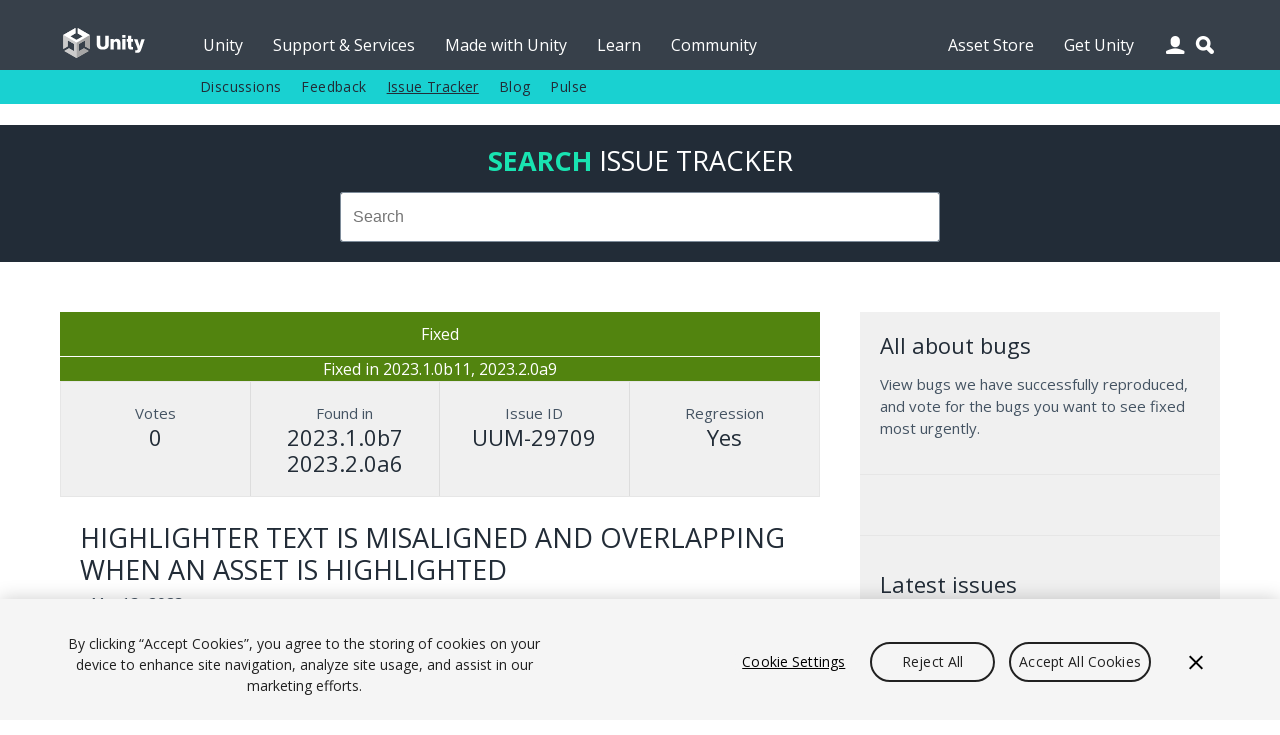

--- FILE ---
content_type: text/html; charset=utf-8
request_url: https://issuetracker.unity3d.com/issues/highlighter-text-is-misaligned-and-overlapping-when-an-asset-is-highlighted
body_size: 22448
content:
<!DOCTYPE html>
<html xmlns:og="https://ogp.me/ns#" xmlns:fb="https://www.facebook.com/2008/fbml" class="no-js" dir="ltr" lang="en">
<head>
  <meta charset="utf-8" />
  <meta http-equiv="X-UA-Compatible" content="IE=edge,chrome=1" />
  <meta name="viewport" content="width=device-width, initial-scale=1.0" />

  <link rel="shortcut icon" href="/assets/unity/favicons/U_Favicon_Grey_96x96-e53fe278cd3ffb18a9e50a03ceb8a157536e41f8d51e4a435b97d56f3feed2d6.png" />
  <link rel="icon" type="image/png" href="/assets/unity/favicons/U_Favicon_Grey_96x96-e53fe278cd3ffb18a9e50a03ceb8a157536e41f8d51e4a435b97d56f3feed2d6.png" />
  <link rel="apple-touch-icon-precomposed" sizes="512x512" href="/assets/unity/favicons/U_Favicon_Grey_512x152-43ff9e6db51a9610787d87f9df4524d693ebd1c47a7650a1e4d63be5ffdf3797.png">
  <link rel="apple-touch-icon-precomposed" sizes="192x192" href="/assets/unity/favicons/U_Favicon_Grey_192x192-6bed980ea83fcea511e9fdf8e22543ccea8e7a0d0ee6851657a4ea2494d8c929.png">
  <link rel="apple-touch-icon-precomposed" sizes="180x180" href="/assets/unity/favicons/U_Favicon_Grey_180x180-d45883be72e7046d61bc288313170c4a77cd0273a3e968495d1e060b88716175.png">
  <link rel="apple-touch-icon-precomposed" sizes="167x167" href="/assets/unity/favicons/U_Favicon_Grey_167x167-04a9609452f2ea67e5f9a1cb8697dbd113f0f675a596915b2395a20c84322756.png">
  <link rel="apple-touch-icon-precomposed" sizes="152x152" href="/assets/unity/favicons/U_Favicon_Grey_152x152-417d69e715950fa60e69ee9b026a59d8e3cb30578583784eda5bf37ed8f88eb6.png">
  <link rel="apple-touch-icon-precomposed" sizes="96x96" href="/assets/unity/favicons/U_Favicon_Grey_96x96-e53fe278cd3ffb18a9e50a03ceb8a157536e41f8d51e4a435b97d56f3feed2d6.png">
  <link rel="apple-touch-icon-precomposed" sizes="32x32" href="/assets/unity/favicons/U_Favicon_Grey_32x32-39d13e963e6c4aaee104780624b105f55ccf4d30f9cf8a8fa36f1685cc78bf17.png">
  <link rel="apple-touch-icon-precomposed" href="/assets/unity/favicons/U_Favicon_Grey_96x96-e53fe278cd3ffb18a9e50a03ceb8a157536e41f8d51e4a435b97d56f3feed2d6.png">

  <meta name="msapplication-TileColor" content="#222c37">
  <meta name="msapplication-TileImage" content="https://unity3d.com/profiles/unity3d/themes/unity/images/assets/favicons/tileicon-144x144.png">
  <title>Unity Issue Tracker - Highlighter text is misaligned and overlapping when an asset is highlighted</title>
  <meta name="description" content="Reproduction steps:1. Open the “HighlightIssue” project2. Open the “Main” scene3. Select the “Test” GameObject4. In the Inspector cl..." />
  <meta name="author" content="Unity Technologies" />
  <meta property="og:title" content="Unity IssueTracker - Highlighter text is misaligned and overlapping when an asset is highlighted" />
  <meta property="og:type" content="company" />
  <meta property="og:url" content="https://issuetracker.unity3d.com/issues/highlighter-text-is-misaligned-and-overlapping-when-an-asset-is-highlighted" />
  <meta property="og:image" content="https://unity3d.com//media/images/elements/facebook_og_logo.png" />
  <meta property="og:description" content="Reproduction steps:1. Open the “HighlightIssue” project2. Open the “Main” scene3. Select the “Test” GameObject4. In the Inspector cl..." />
  <meta property="og:email" content="info@unity3d.com" />
  <meta property="og:phone_number" content="+1 415 820 4278" />
  <meta property="fb:admins" content="10150364588890367,10150179780177604" />
  <meta name="robots" content="index,follow" />
		<!-- OneTrust Cookies Consent Notice start for issuetracker.unity3d.com -->
		<script src="https://cdn.cookielaw.org/scripttemplates/otSDKStub.js" data-domain-script="6e91be4c-3145-4ea2-aa64-89d716064836" charset="UTF-8" data-dLayer-ignore="true" data-document-language="true"></script>
		<script>function OptanonWrapper(){}</script>
		<!-- OneTrust Cookies Consent Notice end for issuetracker.unity3d.com -->
  <script type="text/javascript" src="//ajax.googleapis.com/ajax/libs/jquery/1.11.1/jquery.min.js"></script>
  <script type="text/javascript" src="https://unity3d.com/profiles/unity3d/themes/unity/js/modernizr.min.js"></script>
  <script type="text/javascript" src="https://unity3d.com/profiles/unity3d/themes/unity/js/core.js"></script>
  <script type="text/javascript" src="https://unity3d.com/profiles/unity3d/themes/unity/js/mobile-core.js"></script>
	<script type="text/javascript" src="https://static.cloud.coveo.com/searchui/v2.10121/js/CoveoJsSearch.Lazy.min.js"></script>

  
  <script src="/assets/application-a708add0faa6e264ca0ea1c524c4477966d870955fafda8995e4f62b6347bc7e.js"></script>
  
  <meta name="csrf-param" content="authenticity_token" />
<meta name="csrf-token" content="D/Af4EgM44r7trZfcHkQpwTCqLmkJtiGjb5ODYsRN/A7gMj6Vo6T8V8kG15KlpQiAm/i1Spn8faBxeoh47JoZQ==" />

  <link href="https://fonts.googleapis.com/css?family=Open+Sans:400,700,400italic" rel="stylesheet" type="text/css">
	<link rel="stylesheet" type="text/css" href="https://unity3d.com/profiles/unity3d/themes/unity/css/core.css" />
	<link rel="stylesheet" type="text/css" href="https://unity3d.com/profiles/unity3d/themes/unity/css/custom.css" />
	<link rel="stylesheet" type="text/css" href="https://unity3d.com/profiles/unity3d/themes/unity/css/responsive-core.css" />
	<link rel="stylesheet" href="https://static.cloud.coveo.com/searchui/v2.10121/css/CoveoFullSearch.css"/>

	<!--[if lte IE 9]><link rel="stylesheet" type="text/css" href="https://unity3d.com/profiles/unity3d/themes/unity/css/ie.css" /><![endif]-->
    <link rel="stylesheet" media="screen" href="/assets/application-503e6131a4693ac82048b72f0c2210da7ca05bac6538183eee472b39d7427f82.css" />
  </head>

<body class="i18n-en ">

<!-- Google Tag Manager -->
<noscript><iframe src="//www.googletagmanager.com/ns.html?id=GTM-5V25JL6"
height="0" width="0" style="display:none;visibility:hidden"></iframe></noscript>
<script>(function(w,d,s,l,i){w[l]=w[l]||[];w[l].push({'gtm.start':
new Date().getTime(),event:'gtm.js'});var f=d.getElementsByTagName(s)[0],
j=d.createElement(s),dl=l!='dataLayer'?'&l='+l:'';j.async=true;j.src=
'//www.googletagmanager.com/gtm.js?id='+i+dl;f.parentNode.insertBefore(j,f);
})(window,document,'script','dataLayer','GTM-5V25JL6');</script>
<!-- End Google Tag Manager -->

	<div id="master-wrapper">
		<div class="page">

			<header id="section-header" class="section section-header">
				<div class="header-wrapper">
					<div class="top-fill">
						<div class="wrap">
							<div class="fill"></div>
						</div>
					</div>
					<nav class="top-nav" title="top navigation bar">
						<div class="wrap">
							<div class="shard"></div>
							<div class="logo-2021"><a href="https://unity.com/" title="unity.com"></a></div>
							<ul>
								<li><a title="Unity" href="https://unity.com">Unity</a></li>
								<li><a title="Support &amp; Services" href="https://unity.com/support-services">Support &amp; Services</a></li>
								<li><a title="Made with Unity" href="https://unity.com/made-with-unity">Made with Unity</a></li>
								<li><a title="Learn" href="https://learn.unity.com">Learn</a></li>
								<li><a title="Community" href="https://unity.com/community">Community</a></li>
								<li class="menu-366"><a title="Asset Store" href="https://assetstore.unity.com">Asset Store</a></li>
								<li class="menu-2982 last"><a title="Get Unity" href="https://unity.com/download">Get Unity</a></li>
							</ul>
							<div class="user-icon"></div>
							<div class="search-icon"></div>
							<div class="user-wrapper">
								<div class="content clear">
									  <h2>Unity Account</h2>
  <small class="bb mb15">You need a Unity Account to shop in the Online and Asset Stores, participate in the Unity Community and manage your license portfolio.</small>
  <a class="blue-btn sbtn mr10" href="/users/sign_in?redirect_uri=%2Fissues%2Fhighlighter-text-is-misaligned-and-overlapping-when-an-asset-is-highlighted">Login</a>
  <a class="gray-btn sbtn" href="https://id.unity.com/account/new">Create account</a>

								</div>
							</div>
						</div>
					</nav>
					<nav class="sub-nav" title="sub navigation bar">
						<div class="wrap">
							<div class="sub-fill"></div>
							<ul class="secondary-menu">
							  <li class="menu-384"><a title="Discussions" href="https://discussions.unity.com">Discussions</a></li>
							  <li class="menu-385"><a title="Feedback" href="https://support.unity.com/hc/en-us/articles/205692319-How-do-I-submit-feedback-about-Unity">Feedback</a></li>
							  <li class="menu-767"><a class="active-trail" href="/" title="Issue Tracker">Issue Tracker</a></li>
							  <li class="menu-933"><a title="Blog" href="https://unity.com/blog">Blog</a></li>
							  <li class="last"><a title="Pulse" href="https://unity.com/unity-pulse">Pulse</a></li>
							</ul>
							<script> var submore = 'More'; </script>
						</div>
					</nav>
				</div>
			</header>
			
			<nav class="mobile-menu">
				<div class="wrap">
					<div class="mobile-search">
						<div class="search-box"></div>
					</div>
					<div class="menu">
						<h2>Navigation</h2>
						<ul>
							<li><a title="Unity" href="https://unity.com">Unity</a></li>
							<li><a title="Support &amp; Services" href="https://unity.com/support-services">Support &amp; Services</a></li>
							<li><a title="Made with Unity" href="https://unity.com/made-with-unity">Made with Unity</a></li>
							<li><a title="Learn" href="https://learn.unity.com">Learn</a></li>
							<li><a title="Community" href="https://unity.com/community">Community</a></li>
							  <ul class="secondary-menu">
									<li class="menu-384"><a title="Discussions" href="https://discussions.unity.com">Discussions</a></li>
									<li class="menu-385"><a title="Feedback" href="https://support.unity.com/hc/en-us/articles/205692319-How-do-I-submit-feedback-about-Unity">Feedback</a></li>
									<li class="menu-767"><a class="active-trail" href="/" title="Issue Tracker">Issue Tracker</a></li>
									<li class="menu-933"><a title="Blog" href="https://unity.com/blog">Blog</a></li>
									<li class="last"><a title="Pulse" href="https://unity.com/unity-pulse">Pulse</a></li>
							  </ul>
							</li>
							<li><a title="Asset Store" href="https://assetstore.unity.com">Asset Store</a></li>
							<li><a title="Get Unity" href="https://unity.com/download">Get Unity</a></li>
						</ul>
					</div>
					<div class="user">
						<div class="content clear">
								<h2>Unity Account</h2>
								<small class="mb15 cl">You need a Unity Account to shop in the Online and Asset Stores, participate in the Unity Community and manage your license portfolio.</small>
								<a class="blue-btn sbtn mr10" href="/users/sign_in?redirect_uri=https%3A%2F%2Fissuetracker.unity3d.com%2Fissues%2Fhighlighter-text-is-misaligned-and-overlapping-when-an-asset-is-highlighted"><span class="translation_missing" title="translation missing: en.layouts.application.login">Login</span></a>
                <a class="blue-btn sbtn" href="/users/sign_in?redirect_uri=https%3A%2F%2Fissuetracker.unity3d.com%2Fissues%2Fhighlighter-text-is-misaligned-and-overlapping-when-an-asset-is-highlighted">Create account</a>
						</div>
					</div>
					<div class="lang clear">
						<h2>Language</h2>
						<div class="language-switcher">
							<ul id="mobile-lang" class="languages">
								<li><a href="https://unity.com/cn/" data-lang="cn"><span class="translation_missing" title="translation missing: en.layouts.language_selector.lang.chinese">Chinese</span></a></li>
<li><a href="https://unity.com/es/" data-lang="es"><span class="translation_missing" title="translation missing: en.layouts.language_selector.lang.spanish">Spanish</span></a></li>
<li><a href="http://japan.unity.com/" data-lang="jp"><span class="translation_missing" title="translation missing: en.layouts.language_selector.lang.japanese">Japanese</span></a></li>
<li><a href="https://unity.com/kr/" data-lang="kr"><span class="translation_missing" title="translation missing: en.layouts.language_selector.lang.korean">Korean</span></a></li>
<li><a href="https://unity.com/pt/" data-lang="pt"><span class="translation_missing" title="translation missing: en.layouts.language_selector.lang.portuguese">Portuguese</span></a></li>
							</ul>
						</div>
					</div>
				</div>
			</nav>

			<section id="section-content" class="section section-content">
				<header class="m-header clear">
					<div class="m-logo-2021"><a href="/unity5/"></a></div>
					<div class="m-navbtn rel"><div class="lines"></div></div>
					<div class="m-searchbtn btn"></div>
					<div class="m-userbtn btn"></div>
				</header>
				<div class="background"></div>
				
				<div class="hero clear"></div>

        <div class="bg-ud clear">
          <section class="content-wrapper gw pt20 pb20 clear">
            <h2 class="mb15 cug tc"><b>Search</b> <span class="avalon cw">Issue Tracker</span></h2>
            <div class="g6 pa0 g-center search-wrapper">
              <div class="search-box"></div>
            </div>
          </section>
        </div>

        <section id="content" class="content-wrapper gw clear">

          <!-- Notifications and Alerts -->

          <!-- Main Content -->
          <div class="g8 main">
            

<div class="g12 nest rel" itemscope itemtype="http://schema.org/Article">
  <div class="g12 nest bg-lg">
    <div class="g12 tc pa0 status bordered">
      <p class="mb0 pa10 fixed">
        Fixed
      </p>
    </div>
      <div class="g12 tc pa0 status">
        <p style="margin: 0px;" class="fixed">
          Fixed in 2023.1.0b11, 2023.2.0a9
        </p>
      </div>
    <div class="g12 nest ba mt0 gs multi-line-container">
      <div class="g3 data-box tc box-votes" itemprop="aggregateRating" itemscope itemtype="http://schema.org/AggregateRating">
        <p class="mb0 cl">Votes</p>
        <h3 class="cd mb0" itemprop="ratingCount">0</h3>
        <meta itemprop="ratingValue" content="1"/>
      </div>
      <div class="g3 data-box tc box-version">
        <p class="mb0 cl">Found in</p>
        <!--<h3 class="cd mb0">2023.1.0b7</h3>-->
          <h3 class="cd mb0">2023.1.0b7</h3>
          <h3 class="cd mb0">2023.2.0a6</h3>
      </div>
      <div class="g3 data-box tc box-version">
        <p class="mb0 cl">Issue ID</p>
        <h3 class="cd mb0">UUM-29709</h3>
      </div>
      <div class="g3 data-box tc box-version">
        <p class="mb0 cl">Regression</p>
        <h3 class="cd mb0">Yes</h3>
      </div>
    </div>
  </div>

  <div class="g12 nest">
    <div class="g12 mb0">
      <h2 class="mb5 mt5" itemprop="name">Highlighter text is misaligned and overlapping when an asset is highlighted</h2>
      <div class="meta mb20 clear">
        <p class="left mr5 mb0 cl">
          <span>
          </span></p>
        <p class="left mr5 mb0 cl">-</p>
        <p class="left mr5 mb0 cl" itemprop="datePublished" content="2023-03-13">Mar 13, 2023</p>
      </div>

      <span itemprop="articleBody">
        <p>Reproduction steps:<br>1. Open the “HighlightIssue” project<br>2. Open the “Main” scene<br>3. Select the “Test” GameObject<br>4. In the Inspector click on the field value of the “Script” property<br>5. Observe the Project Browser</p>
<p>Expected result: the asset is highlighted correctly<br>Actual result: the highlighter text is misaligned and overlaps the asset name</p>
<p>Reproduced in: 2023.1.0b3, 2023.1.0b7, 2023.2.0a1, 2023.2.0a6<br>Not reproduced in: 2022.2.10f1, 2023.1.0b2</p>
<p>Reproduced using: macOS 13.2.1 (Intel), Windows 10 (by reporter)</p>
<p>Note: related to [<a href="https://issuetracker.unity3d.com/product/unity/issues/guid/UUM-26789" rel="nofollow" target="_blank">https://issuetracker.unity3d.com/product/unity/issues/guid/UUM-26789</a>]</p>
      </span>
    </div>
  </div>
  

  <div class="g12 comments clear">
    <ol class="comment-list clear">
        <li class="comment box">
          <div class="comment rel clear">
            <div class="avatar no-shadow">
              <img class="ibr50 left mr15" title="Avatar image" src="/assets/response-avatar-717cfe10b00db8be93a9168570add5c46497bef2ef401cb0e97680949275a942.jpg" />
            </div>
            <div class="body">
              <div class="clear mb10 rel">
                <p class="upper mb0 left mr5 avalonbold">Resolution Note (fix version 2023.2.0a9):</p>
              </div>
              <div class="text">
                <p>Fixed Highlighter text in project browser when clicking on an object field.</p>
              </div>
            </div>
          </div>
        </li>
        <li class="comment box">
          <div class="comment rel clear">
            <div class="avatar no-shadow">
              <img class="ibr50 left mr15" title="Avatar image" src="/assets/response-avatar-717cfe10b00db8be93a9168570add5c46497bef2ef401cb0e97680949275a942.jpg" />
            </div>
            <div class="body">
              <div class="clear mb10 rel">
                <p class="upper mb0 left mr5 avalonbold">Resolution Note (fix version 2023.1.0b11):</p>
              </div>
              <div class="text">
                <p>Fixed Highlighter text in project browser when clicking on an object field.</p>
              </div>
            </div>
          </div>
        </li>
    </ol>
  </div>

  <div class="g12">
    <div class="actions mb10 clear">
    <a class="blue-btn enableclick mb10 mr10" href="/users/sign_in?redirect_uri=%2Fissues%2Fhighlighter-text-is-misaligned-and-overlapping-when-an-asset-is-highlighted">Log in to vote on this issue</a>
</div>

  </div>
</div>
<div class="g12 comment-form mb20">
  <h2 id="comment-label">Add comment</h2>
  <form class="new_comment" id="new_comment" action="/issues/highlighter-text-is-misaligned-and-overlapping-when-an-asset-is-highlighted/comments" accept-charset="UTF-8" method="post"><input name="utf8" type="hidden" value="&#x2713;" /><input type="hidden" name="authenticity_token" value="USpFGuhGjr/iYudkebONLk7TaukI21nV/k39LKwkfINlWpIA9sT+xEbwSmVDXAmrSH4ghYaacKXyNlkAxIcjFg==" />
    <textarea id="new_comment_bulk" disabled="disabled" class="mb15" aria-labelledby="comment-label" name="comment[bulk]">
</textarea>
    <div class="subtitle_1764221909"><style media="screen">.subtitle_1764221909 {display:none;}</style><label for="comment_subtitle">If you are a human, ignore this field</label><input type="text" name="comment[subtitle]" id="comment_subtitle" autocomplete="off" tabindex="-1" /></div>
      <a class="blue-btn enableclick" href="/users/sign_in?redirect_uri=%2Fissues%2Fhighlighter-text-is-misaligned-and-overlapping-when-an-asset-is-highlighted">Log in to post comment</a>
</form></div>


          </div>

          <!-- Sidebar -->
          <div class="g4">
            <div class="bg-lg pa0 clear">
              

<div class="g12 bb pb15 mb15 mt0">
  <h3>All about bugs</h3>
  <p class="mb20">View bugs we have successfully reproduced, and vote for the bugs you want to see fixed most urgently.</p>
</div>

<div class="g12 bb pb15 mb15">
  <script>
  (function(){
    var ua = document.createElement('script'); ua.type = 'text/javascript'; ua.async = true;
    ua.src = ('https:' == document.location.protocol ? 'https://' : 'http://') + 'unity3d.com/utils/cp.js'
    var s = document.getElementsByTagName('script')[0]; s.parentNode.insertBefore(ua, s);
  })();
  </script>

  <div class="unity-ad mb10" data-source="issuetracker"></div>
</div>

<div class="g12 bb pb15 mb15">
  <h3>Latest issues</h3>
  <ul class="l comapatc new-ideas mb20">
    <li class="title pb5"><a class="cn" title=" [VFX] Incorrect Behavior with SG and Scale in Update" href="/issues/vfx-incorrect-behavior-with-sg-and-scale-in-update"> [VFX] Incorrect Behavior with SG and Scale in Update</a></li>
    <li class="title pb5"><a class="cn" title="Memory leaks are caused when using MeshToSDFBaker.Dispose()" href="/issues/memory-leaks-are-caused-when-using-meshtosdfbaker-dot-dispose">Memory leaks are caused when using MeshToSDFBaker.Dispose()</a></li>
    <li class="title pb5"><a class="cn" title="[iOS][Android] Crash on &#39;EXC_BAD_ACCESS&#39; when trying to create a Joint with script in build" href="/issues/ios-android-crash-on-exc-bad-access-when-trying-to-create-a-joint-with-script-in-build">[iOS][Android] Crash on &#39;EXC_BAD_ACCESS&#39; when trying to create a Joint with script in build</a></li>
    <li class="title pb5"><a class="cn" title="Particles are drawn upside down when using Camera.RenderToCubemap" href="/issues/particles-are-drawn-upside-down-when-using-camera-dot-rendertocubemap">Particles are drawn upside down when using Camera.RenderToCubemap</a></li>
    <li class="title pb5"><a class="cn" title="&quot;Find References In Project&quot; gives inaccurate results when Prefab Variant Parent default Object references are changed
" href="/issues/find-references-in-project-gives-inaccurate-results-when-prefab-variant-parent-default-object-references-are-changed">&quot;Find References In Project&quot; gives inaccurate results when Prefab Variant Parent default Object references are changed
</a></li>
  </ul>
  <a class="gray-btn  mb10" href="/product/unity/issues?view=newest">See all new issues</a>
</div>

            </div>
          </div>

        </section>
      </section>

			<footer>
				<div>
					<div class="g10 g-center pt0 pb0">
						<div>
							<a target="_self" href="https://unity.com/legal">
								<div class="g1 pl5 pr5">
									<span>Legal</span>
								</div>
							</a>
						</div>
						<div>
							<a target="_self" href="https://unity.com/legal/privacy-policy">
								<div class="g1 pl5 pr5">
									<span>Privacy Policy</span>
								</div>
							</a>
						</div>
						<div>
							<a target="_self" href="https://unity.com/legal/cookie-policy">
								<div class="g2 pl5 pr5">
									<span>Cookie & Advertising Policy</span>
								</div>
							</a>
						</div>
						<div>
							<a target="_self" href="https://unity.com/legal/do-not-sell-my-personal-information">
								<div class="g3 pl5 pr5">
									<span>Do Not Sell or Share My Personal Information</span>
								</div>
							</a>
						</div>
						<div>
							<a target="_self" href="https://unity-transparency.atlassian.net/servicedesk/customer/portal/1">
								<div class="g2 pl5 pr5">
									<span>DSA Complaint</span>
								</div>
							</a>
						</div>
						<div>
							<div class="g3 pl5 pr5">
									<a id="ot-sdk-btn" class="ot-sdk-show-settings" href="javascript:void(0);">Your Privacy Choices (Cookie Settings)</a>
							</div>
						</div>
					</div>
				</div>
			</footer>

    </div>
  </div>
  <div class="overlay"></div>
</body>
</html>


--- FILE ---
content_type: text/css
request_url: https://unity3d.com/profiles/unity3d/themes/unity/css/core.css
body_size: 11234
content:
/* ====================================================
 * Company: Unity Technologies
 * Author:  Rickard Andersson, rickard@unity3d.com
 *
   TABLE OF CONTENTS
   1. Reset
   2. Typography
   3. Buttons
   4. Form elements
   5. Grid
   6. Core layout
   7. Header (layout, language switcher, login, hero, background)
   8. Navigation (1st, 2nd, 3rd)
   9. Footer
  10. UI (ui elements, breadcrums, paging, tabs, tooltips, messages)
  11. Layout elements (sidebar, bottombar)
  12. Colors & backgrounds
  13. Layout helpers
  14. Random elements
  15. Local typo
 *
======================================================= */

/****************************************
  ==== 1. RESET
****************************************/

html,body,div,ul,ol,li,dl,dt,dd,h1,h2,h3,h4,h5,h6,pre,form,p,blockquote,fieldset,input,abbr,article,aside,command,details,figcaption,figure,footer,header,hgroup,mark,meter,nav,output,progress,section,summary,time,video { margin: 0; padding: 0; }
h1,h2,h3,h4,h5,h6,pre,code,address,caption,cite,code,th,figcaption { font-size: 1em; font-weight: normal; font-style: normal; }
fieldset,iframe { border: none; } caption,th { text-align: left; } table { border-collapse: collapse; border-spacing: 0; }
article, aside, details, figcaption, figure, footer, header, hgroup, menu, nav, section, video, canvas { display: block; }
img, img a, img a:hover { border: 0; display: block; max-width: 100%; -ms-interpolation-mode: bicubic; }
object, embed, iframe { border: 0; display: block; max-width: 100%; }
::-moz-selection { background: #fff600; color: #222c37; text-shadow: none; }
::selection { background: #fff600; color: #222c37; text-shadow: none; }
.clear:after { visibility: hidden; display: block; font-size: 0; content: " "; clear: both; height: 0; }
.clear { display: inline-table; clear: both; }
/* Hides from IE-mac \*/ * html .clear { height: 1%; } .clear { display: block; } /* End hide from IE-mac */

/****************************************
  ==== 2. TYPOGRAPHY
****************************************/

@font-face {
  font-family: 'avalon';
  src: url('//unity3d.com/unity-fonts/avalon/Avalon-Book-webfont.eot');
  src: url('//unity3d.com/unity-fonts/avalon/Avalon-Book-webfont.eot?#iefix') format('embedded-opentype'),
       url('//unity3d.com/unity-fonts/avalon/Avalon-Book-webfont.woff') format('woff'),
       url('//unity3d.com/unity-fonts/avalon/Avalon-Book-webfont.ttf') format('truetype'),
       url('//unity3d.com/unity-fonts/avalon/Avalon-Book-webfont.svg#avalon') format('svg');
  font-weight: normal;
  font-style: normal;
}
@font-face {
  font-family: 'avalonbold';
  src: url('//unity3d.com/unity-fonts/avalon/Avalon-Bold-webfont.eot');
  src: url('//unity3d.com/unity-fonts/avalon/Avalon-Bold-webfont.eot?#iefix') format('embedded-opentype'),
       url('//unity3d.com/unity-fonts/avalon/Avalon-Bold-webfont.woff') format('woff'),
       url('//unity3d.com/unity-fonts/avalon/Avalon-Bold-webfont.ttf') format('truetype'),
       url('//unity3d.com/unity-fonts/avalon/Avalon-Bold-webfont.svg#avalonbold') format('svg');
  font-weight: normal;
  font-style: normal;
}

body { font: 16px/135% 'Open Sans',sans-serif; font-style: normal; font-weight: normal; color: #455463; -webkit-text-size-adjust: none; -ms-text-size-adjust: none; -webkit-tap-highlight-color: rgba(0,0,0,0); -webkit-font-smoothing: antialiased; }
h1 { font-size: 3em; line-height: 1em; color: #222c37; font-weight: normal; margin: 0 0 20px 0; text-transform: uppercase; font-family: 'avalonbold',sans-serif; }
h1.smaller { font-size: 2.25em; }
h2 { font-size: 1.6875em; line-height: 1.2em; color: #222c37; margin: 0 0 20px 0; font-family: 'avalonbold','Open Sans',sans-serif; text-transform: uppercase; }
h3 { font-size: 1.375em; line-height: 1.2em; margin: 0 0 15px 0; color: #222c37; font-family: 'avalon','Open Sans',sans-serif; }
h4 { font-size: 1.0625em; line-height: 1.3em; margin: 0 0 10px 0; color: #455463; font-weight: bold; }
h1.arrow { position: relative; }
h1.arrow:after { content: ''; display: block; width: 33px; height: 28px; margin: -15px 0 0 0; position: absolute; top: 50%; right: 0; z-index: 10; background: url(../images/assets/layout/core-sprites.png) -130px -135px no-repeat; }
h2.arrow, h3.arrow, h4.arrow { position: relative; }
h2.arrow:after, h3.arrow:after { content: ''; display: inline-block; width: 24px; height: 19px; margin: 0 0 0 10px; background: url(../images/assets/layout/core-sprites.png) -41px -77px no-repeat; -webkit-transition: margin .2s; -moz-transition: margin .2s; transition: margin .2s; }
h3.arrow:after { margin: 0 0 -3px 10px; }
h4.arrow:after { content: ''; display: inline-block; width: 16px; height: 14px; margin: 0 0 0 10px; background: url(../images/assets/layout/core-sprites.png) -92px -121px no-repeat; -webkit-transition: margin .2s; -moz-transition: margin .2s; transition: margin .2s; }
a:hover h2.arrow:after { margin: 0 0 0 15px; }
h3 small { font-size: 0.675em; line-height: 2em; margin: 0; display: block; }
.avalon { font-family: 'avalon','Open Sans',sans-serif; }
.avalonbold { font-family: 'avalonbold','Open Sans',sans-serif; }

p { font-size: 0.9375em; line-height: 1.5em; margin: 0 0 15px 0; word-break: break-word; }
small { font-size: 0.8125em; line-height: 1.3em; margin: 0 0 10px 0; display: block; }
.figcap { font-size: 0.9375em; color: #99a0a7; }

ul.l { list-style-type: none; margin: 0 0 15px 0; }
ul.l li { padding: 0 0 4px 20px; background: none; position: relative; font-size: 0.9375em; }
ul.l li:before { content: "\2022"; font-size: 1.75em; position: absolute; top: 1px; left: 0; color: #455463; }
ul.l ul { list-style-type: none; padding: 6px 0 0 0; }
ul.l ul li { font-size: 1em; }
ol { padding: 0 0 0 23px; margin: 0 0 15px 0; list-style-type: decimal; }
ol li { padding: 0 0 4px 0; font-size: 0.9375em; }
ol li ol { padding: 6px 0 0 23px; margin: 0; }
ol li ol li {font-size: 1em !important;}
ol.roman { list-style-type: lower-roman; }
ol.alpha { list-style-type:lower-alpha; }
ol ul { list-style-type: none; padding: 6px 0 0 0; margin: 0; }
ol ul li { padding: 0 0 4px 20px; background: none; position: relative; font-size: 0.9375em; }
ol ul li:before { content: "\2022"; font-size: 2.125em; position: absolute; top: 0; left: 0; color: #455463; }
ul.l ol { padding: 6px 0 0 23px; margin: 0; }
ul.l ol li { padding: 0 0 4px 0; }
ul.l ol li:before { display: none; }
ul.checkmarks { list-style-type: none; margin: 0 0 15px 0; }
ul.checkmarks li { padding: 0 0 0 25px; margin: 0 0 10px 0; font-size: 0.9375em; -webkit-box-sizing: border-box; -moz-box-sizing: border-box; box-sizing: border-box; background: url(../images/assets/icons/check-green.png) 0 3px no-repeat; }

a { color: #ff0066; text-decoration: underline; outline: none; cursor: pointer; }
a:hover { color: #ff0066; text-decoration: none; outline: none; }
a:focus { color: #ff0066; text-decoration: none; outline: none; }
a:active { color: #222c37; text-decoration: none; outline: none; }
a.more:after {content: " \BB";}
a.tdn { text-decoration: none; }
a.tdn:hover { text-decoration: none; }

pre { padding: 25px; font-size: 0.9375em; margin: 0 0 15px 0; overflow: auto; background: #f0f0f0; }
blockquote { padding: 25px; margin: 0 0 15px 0; background: #e4eaed; position: relative; }
blockquote:before { content: "\0022"; display: block; position: absolute; bottom: 0; right: 10px; z-index: 1; font-size: 15em; height: 1px; color: rgba(255,255,255,0.5); }
blockquote p { position: relative; z-index: 2; }

/****************************************
  ==== 3. BUTTONS
****************************************/

.blue-btn, .gray-btn { line-height: 20px; display: block; float: left; padding: 11px 20px; color: #fff; font-size: 0.8125em; text-align: center; cursor: pointer; text-decoration: none; border: 0; font-family: 'avalonbold','Open Sans',sans-serif; text-transform: uppercase; -webkit-border-radius: 3px; -moz-border-radius: 3px; border-radius: 3px; }
input.blue-btn, input.gray-btn { padding: 11px 20px; border: 0; outline: 0; border-image-width: 0; }

.blue-btn { background-color: #00cccc; }
.blue-btn:hover, .blue-btn:focus { color: #fff; background-color: #00cccc; }
.blue-btn:active { color: #fff; background-color: #00c1c2; }

.gray-btn { background-color: #222c37; }
.gray-btn:hover, .gray-btn:focus { color: #fff; background-color: #222c37; }
.gray-btn:active { color: #fff; background-color: #2c3640; }

.bbtn { padding: 15px 40px !important; font-size: 1.0em; }
.sbtn { padding: 5px 15px !important; font-size: 0.8125em; }
.dbtn, .dbtn:hover, .dbtn:focus, .dbtn:active { cursor: default; background-color: #ccc; color: #f0f0f0; }
.textbtn { height: 21px; line-height: 21px; background: none; float: none; display: inline; text-shadow: none; text-decoration: underline; color: #ff0066; padding: 0 !important; font-size: 0.875em; }
.textbtn:hover { background: none; text-decoration: none; color: #ff0066; }
.centerbtn { float: none; display: inline-block; margin: 0; }

.playbtn { padding: 15px 25px 15px 54px !important; background: url(../images/assets/layout/core-sprites.png) -374px -63px no-repeat; }

/****************************************
  ==== 4. FORM ELEMENTS
****************************************/

/* The basics */
input, select, textarea { font-family: 'Open Sans',sans-serif; outline: none; margin: 0 0 20px 0; -webkit-appearance: none; }
button::-moz-focus-inner, input[type="reset"]::-moz-focus-inner, input[type="button"]::-moz-focus-inner, input[type="submit"]::-moz-focus-inner, input[type="file"] > input[type="button"]::-moz-focus-inner { padding: 0px; }
input[type="text"], input[type="tel"], input[type="email"], input[type="url"], input[type="password"], input[type="number"], select, textarea { width: 100%; font-size: 0.9375em; display: block; outline-width: 0; border: #00cccc 1px solid; line-height: 18px; padding: 10px 13px; color: #455463 !important; resize: none; -webkit-box-sizing: border-box; -moz-box-sizing: border-box; box-sizing: border-box; -webkit-border-radius: 3px; -moz-border-radius: 3px; border-radius: 3px; }
input[type="text"]:focus, input[type="tel"]:focus, input[type="email"]:focus, input[type="url"]:focus, input[type="password"]:focus, input[type="number"]:focus, select:focus, textarea:focus { border-color: #455463 !important; }
textarea { height: 150px; }
label { display: inline-block; font-size: 0.9375em; margin: 0 0 7px 0; font-weight: bold; cursor: pointer; text-transform: uppercase; }
label span.r { color: #00cccc; }
.label span { font-weight: normal; font-size: 0.75em; float: right; color: #99a0a7; }

/* Fancy select plugin */
div.fancy-select { position: relative; }
div.fancy-select.disabled { opacity: 0.5; }
div.fancy-select select:focus + div.trigger, div.fancy-select select:focus + div.trigger.open, div.fancy-select div.trigger.open { border-color: #455463; }
div.fancy-select div.trigger { width: 100%; padding: 10px 15px 9px 13px; position: relative; margin: 0 0 15px 0; color: #455463; font-size: 0.9375em; white-space: nowrap; text-overflow: ellipsis; border: 1px solid #00cccc; background: #fff; cursor: pointer; -webkit-box-sizing: border-box; -moz-box-sizing: border-box; box-sizing: border-box; -webkit-border-radius: 3px; -moz-border-radius: 3px; border-radius: 3px; white-space: nowrap; text-overflow: ellipsis; overflow: hidden;}
div.fancy-select div.trigger:after { content: ""; width: 19px; height: 42px; display: block; position: absolute; top: 0; right: 41px; z-index: 8;}
div.fancy-select div.trigger:before { content: ""; width: 42px; height: 42px; display: block; position: absolute; top: -1px; right: -1px; z-index: 9; -webkit-border-radius: 0 3px 3px 0; -moz-border-radius: 0 3px 3px 0; border-radius: 0 3px 3px 0; background: #222c37 url(../images/assets/layout/core-sprites.png) 16px -158px no-repeat; }
div.fancy-select div.trigger.open:before { -webkit-transform: rotateX(180deg); -moz-transform: rotateX(180deg); transform: rotateX(180deg); }
div.fancy-select div.trigger.error:after { width: 30px; background: url(../images/assets/icons/error-red.png) 6px 13px no-repeat; }
div.fancy-select div.trigger.ok:after { width: 30px; background: url(../images/assets/icons/check-green.png) 6px 13px no-repeat; }
div.fancy-select div.trigger.warning:after { width: 30px; background: url(../images/assets/icons/warning-orange.png) 6px 12px no-repeat; }
div.fancy-select ul.options { width: 100%; max-height: 300px; list-style: none; overflow: auto; visibility: hidden; opacity: 0; padding: 10px 0 9px 0; background: #222c37; position: absolute; top: 50px; left: 0; z-index: 1003; -webkit-box-sizing: border-box; -moz-box-sizing: border-box; box-sizing: border-box; -webkit-border-radius: 3px; -moz-border-radius: 3px; border-radius: 3px; border: #222c37 1px solid; }
div.fancy-select ul.options.open { visibility: visible; opacity: 1; }
div.fancy-select ul.options.overflowing { top: auto; bottom: 40px; }
div.fancy-select ul.options.overflowing.open { top: auto; bottom: 50px; }
div.fancy-select ul.options li { cursor: pointer; font-size: 0.9375em; margin: 0 10px 1px 10px; display: block; padding: 5px 13px; color: #fff; -webkit-border-radius: 3px; -moz-border-radius: 3px; border-radius: 3px; }
div.fancy-select ul.options li a { display: block; color: #fff; text-decoration: none; }
div.fancy-select ul.options li:hover { background: #00cccc; background: rgba(0,204,204,0.1); color: #fff; text-decoration: none; }
div.fancy-select ul.options li.hover { background: #00cccc; background: rgba(0,204,204,0.3); color: #fff; text-decoration: none; }
div.fancy-select ul.options li.selected { background: #00cccc; color: #fff; text-decoration: none; }

/* Custom select */
div.select-box div.trigger { width: 100%; padding: 10px 50px 9px 13px; position: relative; color: #455463; font-size: 0.9375em; white-space: nowrap; text-overflow: ellipsis; overflow: hidden; border: #00cccc 1px solid; background: #fff; cursor: pointer; -webkit-box-sizing: border-box; -moz-box-sizing: border-box; box-sizing: border-box; -webkit-border-radius: 3px; -moz-border-radius: 3px; border-radius: 3px; }
div.select-box div.trigger:before { content: ""; width: 42px; height: 42px; display: block; position: absolute; top: -1px; right: -1px; z-index: 9; -webkit-border-radius: 0 3px 3px 0; -moz-border-radius: 0 3px 3px 0; border-radius: 0 3px 3px 0; background: #222c37 url(../images/assets/layout/core-sprites.png) 16px -158px no-repeat; }
div.select-box div.trigger.open:before { -webkit-transform: rotateX(180deg); -moz-transform: rotateX(180deg); transform: rotateX(180deg); }
div.select-box ul.options { width: 100%; max-height: 300px; list-style: none; overflow: auto; visibility: hidden; opacity: 0; background: #222c37; padding: 10px 0 9px 0; position: absolute; top: 50px; left: 0; z-index: 1003; -webkit-box-sizing: border-box; -moz-box-sizing: border-box; box-sizing: border-box; -webkit-border-radius: 3px; -moz-border-radius: 3px; border-radius: 3px; border: #222c37 1px solid; }
div.select-box ul.options.open { visibility: visible; opacity: 1; }
div.select-box ul.options li { color: #fff; cursor: pointer; font-size: 0.9375em; margin: 0 10px 1px 10px; }
div.select-box ul.options li a { display: block; padding: 5px 13px; color: #fff; text-decoration: none; -webkit-border-radius: 3px; -moz-border-radius: 3px; border-radius: 3px; }
div.select-box ul.options li a:hover, div.select-box ul.options li.selected a { background: #00cccc; color: #fff; text-decoration: none; }
div.select-box.small div.trigger { width: 100%; min-width: 90px; height: 30px; line-height: 30px; padding: 0 30px 0 10px; font-size: 0.875em; -webkit-box-sizing: border-box; -moz-box-sizing: border-box; box-sizing: border-box; -webkit-border-radius: 3px; -moz-border-radius: 3px; border-radius: 3px; }
div.select-box.small div.trigger:before { width: 26px; height: 30px; top: -1px; right: -1px; background: #222c37 url(../images/assets/layout/core-sprites.png) 8px -164px no-repeat; }
div.select-box.small ul.options { width: auto; min-width: 90px; top: 32px; }
div.select-box.small ul.options li { font-size: 0.875em; }
div.select-box.small ul.options li a { padding: 4px 10px; }

div.select-box.light div.trigger { border: #e6e6e6 1px solid; }
div.select-box.light div.trigger:before { display: none; }
div.select-box div.trigger:after { content: ""; display: block; position: absolute; top: 18px; right: 16px; z-index: 9; border: transparent 4px solid; border-top-color: #222c37; }
div.select-box div.trigger.open:after { top: 14px; border: transparent 4px solid; border-bottom-color: #222c37; }
div.select-box ul.options { width: 300px; background: #222c37; }

/* Radio buttons */
.radiobtn label { display: inline-block; cursor: pointer; position: relative; padding: 0 0 0 27px; margin: 0; font-size: 0.9375em; font-weight: normal; line-height: 20px; text-transform: none; }
.radiobtn input[type=radio] { display: none; }
.radiobtn label:before { content: ""; display: inline-block; width: 18px; height: 18px; border: #00cccc 1px solid; position: absolute; left: 0; top: 0; background-color: #fff; -webkit-border-radius: 50%; -moz-border-radius: 50%; border-radius: 50%; }
.radiobtn label:hover:after, .radiobtn input[type=radio]:checked + label:after { content: ""; display: block; width: 10px; height: 10px; position: absolute; left: 5px; top: 5px; background-color: #00cccc; -webkit-border-radius: 50%; -moz-border-radius: 50%; border-radius: 50%; opacity: 1; }
.radiobtn label:hover:after { opacity: 0.25; }

/* Checkboxes */
.checkbox { position: relative; }
.checkbox label { display: inline-block; cursor: pointer; position: relative; padding: 0 0 0 28px; margin: 0; font-size: 0.9375em; font-weight: normal; line-height: 20px; text-transform: none; }
.checkbox input[type=checkbox] { display: none; }
.checkbox label:before { content: ""; display: inline-block; width: 18px; height: 18px; border: #00cccc 1px solid; position: absolute; left: 0; top: 0; background-color: #fff; -webkit-border-radius: 3px; -moz-border-radius: 3px; border-radius: 3px; }
.checkbox input[type=checkbox]:checked + label:after { content: ""; display: block; width: 20px; height: 20px; position: absolute; left: 0; top: 0; background: #00cccc url(../images/assets/layout/core-sprites.png) 4px -227px no-repeat !important; -webkit-border-radius: 3px; -moz-border-radius: 3px; border-radius: 3px; }
.checkbox.error:before { content: ""; display: block; width: 20px; height: 20px; position: absolute; left: 25px; top: 1px; background: url(../images/assets/icons/error-red.png) 2px 4px no-repeat; }
.checkbox.error label { padding: 0 0 0 50px; }

/* File */
.field-file { width: 100%; padding: 0 0 40px 0; position: relative; }
.field-file input[type=file] { width: 100%; height: 42px; margin: 0; opacity: 0; filter: alpha(opacity=0); position: absolute; left: 0; top: 0; z-index: 5; cursor: pointer; }
.field-file .file-input { width: 100%; height: 42px; line-height: 42px; padding: 0 13px; font-size: 0.9375em; text-overflow: ellipsis; white-space: nowrap; overflow: hidden; background: #fff; border: #ccc 1px solid; color: #455463; -webkit-border-radius: 3px; -moz-border-radius: 3px; border-radius: 3px; -webkit-box-sizing: border-box; -moz-box-sizing: border-box; box-sizing: border-box; }
.field-file input[type=file]:hover + .file-input { border-color: #bbb; }
.field-file .file-btn { height: 42px; line-height: 42px; padding: 0 20px; color: #fff; font-size: 0.9375em; font-weight: 300; background: #222c37; position: absolute; right: 0; top: 0; z-index: 4; cursor: pointer; -webkit-border-radius: 0 3px 3px 0; -moz-border-radius: 0 3px 3px 0; border-radius: 0 3px 3px 0; }
.field-file .file-input.ok { padding: 0 13px 0 38px; }
.field-file .file-input.ok:after { content: ''; display: block; width: 28px; height: 40px; position: absolute; top: 1px; left: 12px; background: #fff url(../images/assets/icons/check-green.png) right 12px no-repeat; }
.field-file .file-input.error { padding: 0 13px 0 38px; }
.field-file .file-input.error:after { content: ''; display: block; width: 28px; height: 40px; position: absolute; top: 1px; left: 12px; z-index: 6; background: #fff url(../images/assets/icons/error-red.png) right 12px no-repeat; }
.field-file input.form-submit { padding: 5px 15px !important; margin: 0 !important; color: #fff; font-size: 0.8125em !important; background: #00cccc !important; text-align: center; cursor: pointer; text-decoration: none; border: 0; font-family: 'avalonbold','Open Sans',sans-serif; text-transform: uppercase; -webkit-border-radius: 3px; -moz-border-radius: 3px; border-radius: 3px; position: absolute; top: 52px; left: 0px; }

/* States */
input[type="text"].ok, input[type="tel"].ok, input[type="email"].ok, input[type="password"].ok, textarea.ok { padding: 10px 45px 10px 13px; background: #fff url(../images/assets/icons/check-green.png) right 13px no-repeat; }
input[type="text"].error, input[type="tel"].error, input[type="email"].error, input[type="password"].error, textarea.error { padding: 10px 45px 10px 13px; margin: 0 0 5px 0; background: #fff url(../images/assets/icons/error-red.png) right 13px no-repeat; }
input[type="text"].warning, input[type="tel"].warning, input[type="email"].warning, input[type="password"].warning, textarea.warning { padding: 10px 45px 10px 13px; margin: 0 0 5px 0; background: #fff url(../images/assets/icons/warning-orange.png) right 12px no-repeat; }
input.help, select.help, textarea.help { margin: 0 0 5px 0; }
p.error { font-size: 0.8125em; color: #d10000; margin: 5px 0 0 0; }
p.warning { font-size: 0.8125em; color: #d58700; }
p.help { font-size: 0.8125em; color: #99a0a7; }
label.error { color: #d10000 !important; }
.success { background: #ebffce !important; }

/****************************************
  ==== 5. GRID
****************************************/

.gw { width: 100%; max-width: 1200px; margin: 0 auto; }
.g1,.g2,.g1-5,.g3,.g4,.g5,.g6,.g7,.g8,.g9,.g10,.g11,.g12 { padding: 20px; float: left; -webkit-box-sizing: border-box; -moz-box-sizing: border-box; box-sizing: border-box; }
.g1 { width: 8.33333333333% }
.g2 { width: 16.6666666667% }
.g1-5 { width: 20% }
.g3 { width: 25% }
.g4 { width: 33.3333333334% }
.g5 { width: 41.6666666667% }
.g6 { width: 50% }
.g7 { width: 58.3333333333% }
.g8 { width: 66.6666666667% }
.g9 { width: 75% }
.g10 { width: 83.333333333% }
.g11 { width: 91.666666667% }
.g12 { width: 100% }
.nest { padding: 0 !important; }
.g-center { float: none; margin: 0 auto; }

/****************************************
  ==== 6. CORE LAYOUT
****************************************/

html, body { height: 100%; }
body { text-align: center; background: #fff; }
div#master-wrapper { width: 100%; height: 100%; margin: 0 auto; text-align: center; }
div.page { min-height: 100%; position: relative; overflow: hidden; }
section.section-content { width: 100%; min-height: 100%; }
section.content-wrapper { width: 100%; max-width: 1240px; text-align: left; padding: 30px 20px 100px 20px; margin: 0 auto; -webkit-box-sizing: border-box; -moz-box-sizing: border-box; box-sizing: border-box; }

/****************************************
  ==== 7. HEADER
****************************************/

/* Layout */
header.section-header { width: 100%; height: 110px; margin: 0 auto 15px auto; position: relative; z-index: 10; }
header.section-header div.wrap { width: 100%; max-width: 1240px; padding: 0 40px; margin: 0 auto; position: relative; -webkit-box-sizing: border-box; -moz-box-sizing: border-box; box-sizing: border-box; }
header.section-header div.logo { width: 87px; height: 32px; float: left; position: relative; z-index: 16; margin: 29px 0 0 0; background: url(../images/ui/ui/unity-logo-darkmode.min.svg) 0 0 no-repeat; }
header.section-header div.logo a { width: 88px; height: 32px; display: block; }

/*
header.section-header div.shard { width: 100%; height: 70px; position: absolute; z-index: 15; right: 100%; top: 0; margin: 0 -161px 0 0; }
header.section-header div.shard:before { content: ''; width: 562px; height: 140px; display: block; position: absolute; right: 0; background: url(../images/assets/layout/shard.png) 0 0 no-repeat; }
header.section-header div.top-fill { width: 100%; height: 70px; overflow: hidden; position: absolute; top: 0; left: 0; }
header.section-header div.top-fill div.fill { width: 200%; height: 70px; background: rgba(34,44,55,0.9); position: absolute; z-index: 14; left: 100px; top: 0; }
*/

/* Search */
nav.top-nav div.search-wrapper { width: 0px; height: 50px; overflow: hidden; background: #fff; position: absolute; top: 10px; right: 40px; z-index: 17; -webkit-transition: width 0.15s; -moz-transition: width 0.15s; transition: width 0.15s; }
nav.top-nav div.search-wrapper .g-search-icon { background: #222c37 url(../images/assets/layout/core-sprites.png) -187px 9px no-repeat !important; }
nav.top-nav div.search-expanded { width: 435px; }
nav.top-nav div.gsc-control-searchbox-only { padding: 0 8px 0 0 !important; }
nav.top-nav div.gsc-control-cse, nav.top-nav form.gsc-search-box, nav.top-nav table.gsc-search-box, nav.top-nav td.gsc-input, nav.top-nav td.gsib_a { padding: 0 !important; margin: 0 !important; background: none !important; border: 0 !important; }
nav.top-nav div.gsc-input-box { font: 16px/135% 'Open Sans',sans-serif !important; background: #fff; height: 49px; border: 0; border: 0 !important; -webkit-box-shadow: none; -moz-box-shadow: none; box-shadow: none; }
nav.top-nav input.gsc-input { width: 98% !important; height: 53px !important; font-size: 0.9375em !important; text-indent: 15px; padding: 0 !important; margin: 0 !important; border: none; background: #fff none 0 0 no-repeat !important; -webkit-box-shadow: none !important; -moz-box-shadow: none !important; box-shadow: none !important; }
nav.top-nav input.gsc-search-button { margin: 7px 0 0 7px !important; padding: 11px 11px 12px 11px !important; outline: none; border: 0 !important; background: #222c37 !important; -webkit-border-radius: 0 !important; -moz-border-radius: 0 !important; border-radius: 0 !important; }
nav.top-nav div.gsc-clear-button { display: none; } a.gsst_a { padding: 0 5px !important; } span.gscb_a { line-height: 34px; color: #99a0a7 !important; } td.gssb_e { -webkit-box-shadow: none !important; -moz-box-shadow: none !important; box-shadow: none !important; }
nav.top-nav table.gsc-completion-container { border: #e6e6e6 1px solid !important; -webkit-box-shadow: none !important; -moz-box-shadow: none !important; box-shadow: none !important; font-size: 0.9375em; } table.gstl_50, table.gssb_c { z-index: 9999 !important; }
nav.top-nav .gsc-completion-container { font-family: 'Open Sans',sans-serif !important; }

/* User menu */
nav.top-nav div.user-wrapper { width: 300px; height: 0; overflow: hidden; background: #fff; text-align: left; position: absolute; top: 65px; right: 40px; z-index: 17; -webkit-box-shadow: 0 1px 20px rgba(34,44,55,0.3); -moz-box-shadow: 0 1px 20px rgba(34,44,55,0.3); box-shadow: 0 1px 20px rgba(34,44,55,0.3); }
nav.top-nav div.user-expanded { height: auto; overflow: visible; border-top: #29e5b7 5px solid; }
nav.top-nav div.user-expanded:before { content: ''; display: block; position: absolute; top: -20px; right: 37px; border: transparent 8px solid; border-bottom-color: #29e5b7;  }
nav.top-nav div.user-wrapper .content { padding: 15px; }
nav.top-nav div.user-wrapper h2 { font-size: 1.125em; border-bottom: #e6e6e6 1px solid; padding: 0 0 10px 0; margin: 0 0 15px 0; }
nav.top-nav div.user-wrapper h2 .nb { font-family: 'avalon','Open Sans',sans-serif; }

/* Mobile */
header.m-header, nav.mobile-menu, div.m-shard { display: none; }

/* Other */
div.background { width: 100%; position: absolute; top: 0; left: 0; z-index: -1; background: 50% 0 no-repeat; -webkit-background-size: cover; -moz-background-size: cover; -o-background-size: cover; background-size: cover; }
div.hero { width: 100%; margin: 0 auto; text-align: left; }

/****************************************
  ==== 8. NAVIGATION
****************************************/

/* 1st level */
nav.top-nav { width: 100%; height: 70px; background: rgba(34,44,55,0.9); }
nav.top-nav ul { list-style-type: none; padding: 0 71px 0 125px; position: relative; z-index: 16; }
nav.top-nav ul li { height: 70px; float: left; }
nav.top-nav ul li a { height: 70px; line-height: 90px; float: left; margin: 0 15px; text-decoration: none; color: #fff; font-size: 1em; font-family: 'avalon','Open Sans',sans-serif; }
nav.top-nav ul li a:hover { color: #fff; text-decoration: underline; }
nav.top-nav ul li a.active-trail { position: relative; font-family: 'avalonbold','Open Sans',sans-serif; line-height: 92px; color: #00cccc; }
nav.top-nav ul li a.active-trail:after { content: ''; display: block; width: 100%; height: 1px; position: absolute; bottom: 17px; left: 0; background: #00cccc; }
nav.top-nav ul li.first { margin: 0 1px 0 0; display: none; }
nav.top-nav ul li.last, nav.top-nav ul li.menu-365, nav.top-nav ul li.menu-368, nav.top-nav ul li.menu-858, nav.top-nav ul li.menu-901, nav.top-nav ul li.menu-366, nav.top-nav ul li.menu-954, nav.top-nav ul li.menu-547, nav.top-nav ul li.menu-916, nav.top-nav ul li.menu-1110 { float: right; }
nav.top-nav div.search-icon { width: 30px; height: 70px; position: absolute; top: 0; right: 40px; z-index: 16; cursor: pointer; background: url(../images/assets/layout/core-sprites.png) -189px 36px no-repeat; }
nav.top-nav div.user-icon { width: 30px; height: 70px; position: absolute; top: 0; right: 70px; z-index: 16; cursor: pointer; background: url(../images/assets/layout/core-sprites.png) -237px 36px no-repeat; }
nav.top-nav div.close-icon { right: 10px; background: url(../images/assets/layout/core-sprites.png) -284px 10px no-repeat; }

/* 2nd level */
nav.sub-nav { width: 100%; overflow: hidden; background: rgba(0,204,204,0.9); }
/*nav.sub-nav div.sub-fill { width: 200%; height: 34px; background: rgba(0,204,204,0.9); position: absolute; z-index: 14; left: 100px; top: 0; }*/
nav.sub-nav ul { list-style-type: none; height: 34px; padding: 0 0 0 140px; position: relative; z-index: 16; }
nav.sub-nav ul li { float: left; font-family: 'avalon','Open Sans',sans-serif; letter-spacing: 0.4px; }
nav.sub-nav ul li a { height: 34px; line-height: 34px; margin: 0 20px 0 0; display: block; float: left; color: #222c37; text-decoration: none; font-size: 0.875em; }
nav.sub-nav ul li a:hover, nav.sub-nav ul li a.active-trail { text-decoration: underline; color: #222c37; }
nav.sub-nav ul li.more a { padding: 0 12px 0 0; margin: 0; }
nav.sub-nav ul li.more a:after { content: ""; display: block; position: absolute; top: 15px; right: 0; font-size: 0; line-height: 0%; width: 0px; border: transparent 4px solid; border-top-color: #fff; }
nav.sub-nav ul li.open a:after { top: 10px; border: transparent 4px solid; border-top-color: transparent; border-bottom-color: #fff; }
body.i18n-ja .menu-629 { display: none !important; }

.section-header .subnav-dropdown { background: #fff; position: absolute; top: 104px; left: -9999em; z-index: 20; text-align: left; border-top: #222c37 5px solid; -webkit-box-shadow: 0 1px 20px rgba(34,44,55,0.3); -moz-box-shadow: 0 1px 20px rgba(34,44,55,0.3); box-shadow: 0 1px 20px rgba(34,44,55,0.3); }
.section-header .subnav-dropdown:before { content: ""; display: block; position: absolute; top: -20px; left: 50%; font-size: 0px; line-height: 0%; width: 0; margin: 0 0 0 -5px; border: transparent 8px solid; border-bottom-color: #222c37; }
.section-header .subnav-dropdown ul { list-style: none;  }
.section-header .subnav-dropdown ul li a { display: block; color: #455463; padding: 5px 10px; border-bottom: #e6e6e6 1px solid; font-size: 0.875em; font-family: 'avalon','Open Sans',sans-serif; text-decoration: none; }
.section-header .subnav-dropdown ul li a:hover { text-decoration: underline; }
.section-header .subnav-dropdown ul li:last-child a { border-bottom: 0; }

/* 3rd level */
nav.tertiary-nav { width: 100%; max-width: 1240px; height: 60px; margin: 0 auto; position: relative; }
nav.tertiary-nav div.g12 { padding: 25px 20px 0 20px; }
nav.tertiary-nav div.wrap { background: #f0f0f0; margin: 0 20px; position: relative; }
nav.tertiary-nav ul { list-style-type: none; }
nav.tertiary-nav ul.hidden { visibility: hidden; position: absolute; top: -9999em; }
nav.tertiary-nav ul.tabbed li { float: left; border-right: #fff 1px solid; }
nav.tertiary-nav ul.tabbed li a { height: 40px; line-height: 40px; padding: 0 20px; display: block; float: left; color: #455463; text-decoration: none; font-size: 0.875em; background: #f0f0f0; }
nav.tertiary-nav ul.tabbed li a:hover, nav.tertiary-nav ul.tabbed li a.active-trail, nav.tertiary-nav ul.tabbed li a.active-trail:hover { background: #222c37; color: #fff; text-decoration: none; }
nav.tertiary-nav h2, nav.tertiary-nav .top { display: none; }

/* 3rd level stuck */
nav.navstuck div.g12 { width: 100%; height: 50px; background: #222c37; padding: 0; position: fixed; top: 0; left: 0; z-index: 1003; }
nav.navstuck div.wrap { width: 100%; max-width: 1240px; background: transparent; margin: 0 auto; }
nav.navstuck h2 { display: block; line-height: 50px; float: left; color: #fff; padding: 0 0 0 40px; font-size: 1.375em; }
nav.navstuck ul.tabbed { float: right; margin: 0 40px 0 0; }
nav.navstuck ul.tabbed li { border: 0; }
nav.navstuck ul.tabbed li a { height: 50px; line-height: 50px; padding: 0 13px; font-size: 0.875em; background: transparent; color: #fff; }
nav.navstuck ul.tabbed li a:hover { background: #222c37; }
nav.navstuck ul.tabbed li a.active-trail, nav.navstuck ul.tabbed li a.active-trail:hover { background: #00cccc; }

/* 3rd level dropdown */
nav.tertiary-nav div.dropdown-lbl { width: 100%; line-height: 40px; position: relative; font-size: 0.9375em; padding: 0 15px; cursor: pointer; border: #e6e6e6 1px solid; background: #fff; text-align: left; -webkit-box-sizing: border-box; -moz-box-sizing: border-box; box-sizing: border-box; -webkit-border-radius: 3px; -moz-border-radius: 3px; border-radius: 3px; }
nav.tertiary-nav div.dropdown-lbl:after { content: ""; display: block; width: 42px; height: 42px; position: absolute; top: -1px; right: -1px; background: #222c37 url(../images/assets/layout/core-sprites.png) 16px -158px no-repeat; -webkit-transition: -webkit-transform 300ms ease; -moz-transition: -moz-transform 500ms ease; -ms-transition: -ms-transform 500ms ease; transition: transform 300ms ease; -webkit-border-radius: 0 3px 3px 0; -moz-border-radius: 0 3px 3px 0; border-radius: 0 3px 3px 0; }
nav.tertiary-nav div.dropdown-lbl:hover { border-color: #bbb; }

nav.tertiary-nav ul.dropdown { width: 100%; max-height: 200px; list-style: none; overflow: auto; display: none; position: absolute; top: 44px; left: 0; z-index: 50; background: #fff; border: #e6e6e6 1px solid; text-align: left; -webkit-box-sizing: border-box; -moz-box-sizing: border-box; box-sizing: border-box; }
nav.tertiary-nav ul.dropdown li a { display: block; padding: 7px 15px; color: #555; cursor: pointer; border-bottom: #e6e6e6 1px solid; font-size: 0.875em; }
nav.tertiary-nav ul.dropdown li a:hover { background: #f0f0f0; }
nav.tertiary-nav ul.dropdown li a.active-trail, nav.tertiary-nav ul.dropdown li a.active-trail:hover { background: #f0f0f0; }

/****************************************
  ==== 9. FOOTER
****************************************/


footer { width: 100%; min-height: 1px; position: absolute; bottom: 0; left: 0; background: #f0f0f0; }
footer div.primary { width: 100%; }
footer div.wrap { max-width: 1240px; margin: 0 auto; text-align: left; padding: 20px 20px 0 20px; position: relative; -webkit-box-sizing: border-box; -moz-box-sizing: border-box; box-sizing: border-box; }

footer h3 { color: #222c37; font-size: 1.25em; font-family: 'avalonbold','Open Sans',sans-serif; text-transform: uppercase; text-overflow: ellipsis; white-space: nowrap; overflow: hidden; }
footer p { font-size: 0.875em; margin: 0; text-overflow: ellipsis; white-space: nowrap; overflow: hidden; }
footer p a { color: #455463; text-decoration: none; }
footer p a:hover { color: #455463; text-decoration: underline; }

footer div.newsletter label { font-size: 0.8125em; }
footer div.newsletter input.email { border-color: #455463; }
footer div.newsletter input.blue-btn { width: 33px; height: 38px; position: absolute; top: 1px; right: 1px; text-indent: -9999em; padding: 0; -webkit-border-radius: 4px; -moz-border-radius: 4px; border-radius: 4px; background: #fff url(../images/assets/layout/core-sprites.png) 0 -64px no-repeat; }
footer div.newsletter .checkbox label:before { border: #455463 1px solid; }
footer div.newsletter .checkbox input[type=checkbox]:checked + label:after { background-color: #455463 !important; }
footer div.newsletter div.loading { width: 60px; height: 12px; margin: 0; top: 0; left: 0; }
footer div.newsletter div.loading div { width: 12px; height: 12px; background-color: #29e5b7; }
footer div.newsletter div.success, footer div.newsletter div.failed { width: 100%; position: absolute; top: 0; left: 0; background: none !important; }
footer div.newsletter div.success h3, footer div.newsletter div.failed h3 { font-family: 'avalon','Open Sans',sans-serif; text-transform: none; }
footer div.newsletter div.success p, footer div.newsletter div.failed p { text-overflow: none; white-space: normal; overflow: visible; }

footer div.partner { float: left; margin: 0 20px 10px 0; }
footer div.partner a    { height: 26px; display: block; background: url(../images/ui/sprites/partners-sprite.png) 0 0 no-repeat; }

footer div.microsoft a  { width: 93px; background-position: 0 0; }
footer div.sony a       { width: 77px; background-position: -93px 0; }
footer div.qualcomm a   { width: 94px; background-position: -170px 0; }
footer div.blackberry a { width: 115px; background-position: -264px 0; }
footer div.samsung a    { width: 75px; background-position: -379px 0; }
footer div.nintendo a   { width: 89px; background-position: -454px 0; }
footer div.intel a      { width: 41px; height: 38px; background-position: -543px 0; }
footer div.oculus a     { width: 91px; background-position: -584px 0; }
footer div.facebook a   { width: 105px; background-position: -675px 0; }
footer div.google a     { width: 77px; height: 30px; background-position: -781px 0; }
footer div.vuforia a    { width: 97px; background-position: -858px 0; }
footer div.xiaomi a    { width: 24px; background-position: -958px 0; }
footer div.moolah a    { width: 58px; background-position: -981px 0; }


footer div.social a.icon { width: 24px; height: 24px; float: left; margin: 0 5px 0 0; display: block; text-indent: -9999em; background: url(../images/assets/layout/core-sprites.png) 50% 0 no-repeat; }
footer div.social a.facebook { background-position: 0 -376px; }
footer div.social a.twitter { background-position: -24px -376px; }
footer div.social a.googleplus { background-position: -48px -376px; }
footer div.social a.instagram { background-position: -48px -376px; }
footer div.social a.linkedin { background-position: -72px -376px; }
footer div.social a.youtube { background-position: -96px -376px; }

footer div.lang { background: url(../images/assets/layout/world-small.png) right bottom no-repeat; }
footer div.lang ul { list-style: none; }
footer div.lang ul li { width: 33.333333333334%; display: block; float: left; font-size: 0.875em; margin: 0 0 2px 0; }
footer div.lang ul a { color: #455463; }

footer div.copy p { line-height: 18px; float: left; margin: 0 20px 0 0; font-size: 0.8125em; color: #455463; }
footer div.copy ul { list-style-type: none; float: left; }
footer div.copy ul li { float: left; line-height: 18px; margin: 0 10px 0 0; font-size: 0.8125em; }
footer div.copy ul li a { color: #455463; }

/****************************************
  ==== 10. UI
****************************************/

/* Breadcrums */
div.breadcrumbs ul { list-style: none; }
div.breadcrumbs ul li { float: left; margin: 0 25px 0 0; padding: 0 0 0 0; font-size: 0.875em; position: relative; }
div.breadcrumbs ul li:after { content: '/'; display: block; position: absolute; top: 0; right: -15px; color: #99a0a7; }
div.breadcrumbs ul li:last-child:after { display: none; }
div.breadcrumbs ul li a { display: block; float: left; color: #99a0a7; }

/* Tabs */
div.tabs h3 { float: left; margin: 0; line-height: 40px; padding: 0 0 0 10px; }
div.tabs ul { list-style-type: none; }
div.tabs ul li { float: left; font-size: 0.9375em; border-right: #fff 1px solid; }
div.tabs ul.right li { border-left: #fff 1px solid; border-right: 0; }
div.tabs ul li a { height: 40px; line-height: 40px; float: left; display: block; position: relative; padding: 0 15px; text-decoration: none; color: #455463; cursor: pointer; background: #f0f0f0; }
div.tabs ul li a.selected, div.tabs ul li a.active { background: #222c37; color: #fff; }
div.tabs div.arrow { height: 40px; line-height: 40px; float: right; padding: 0 28px 0 15px; color: #fff; cursor: pointer; background: #222c37; position: relative; }
div.tabs div.arrow:after { content: ""; width: 0; height: 0; position: absolute; right: 12px; top: 19px; z-index: 10; border: transparent 4px solid; border-top-color: #fff; }
div.tabs ul.drop { position: absolute; top: 45px; right: 0; background: #fff; -webkit-box-shadow: 0 1px 5px rgba(0,0,0,0.3); -moz-box-shadow: 0 1px 5px rgba(0,0,0,0.3); box-shadow: 0 1px 5px rgba(0,0,0,0.3); }
div.tabs ul.drop li { float: none; border: 0; border-bottom: #e6e6e6 1px solid; }
div.tabs ul.drop li:last-child { border: 0; }
div.tabs ul.drop li a { min-width: 31px; height: auto; line-height: 1em; float: none; color: #555; padding: 10px 10px; text-align: center; background: #fff; border: 0; }
div.tabs ul.drop li a:hover, div.tabs ul.drop li a.selected { background: #f0f0f0; color: #555; }
div.tabs.inv ul li a { color: #fff; background: #222c37; }
div.tabs.inv ul li a.selected { background: #f0f0f0; color: #455463; }
div.tabs.wide ul li a { padding: 0 30px; }
div.tabs.center ul { text-align: center; font-size: 0; letter-spacing: 0; word-spacing: 0; }
div.tabs.center ul li { display: inline-block; float: none; font-size: 15px; word-spacing: normal; vertical-align: top; }
div.tabs.arrow ul li a.selected:after { content: ""; width: 0; height: 0; position: absolute; left: 50%; bottom: -12px; z-index: 10; margin: 0 0 0 -6px; border: transparent 6px solid; border-top-color: #222c37; }

/* Tool tips */
.tt { position: relative; }
.tt div.tip { height: 24px; line-height: 24px; position: absolute; left: -100000px; z-index: 9999; background: #222c37; color: #fff; border: 0; font-size: 0.75em; font-weight: normal; padding: 0 7px; white-space: nowrap; text-align: center; }
.tt div.b:after { content: ""; display: block; position: absolute; top: -8px; left: 50%; font-size: 0px; line-height: 0%; width: 0px; margin: 0 0 0 -3px; border: transparent 4px solid; border-bottom-color: #222c37; }
.tt div.t:after { content: ""; display: block; position: absolute; bottom: -8px; left: 50%; font-size: 0px; line-height: 0%; width: 0px; margin: 0 0 0 -4px; border: transparent 4px solid; border-top-color: #222c37; }
.tt div.tip-visible { left: 50%; -webkit-transform: translateX(-50%); -moz-transform: translateX(-50%); -ms-transform: translateX(-50%); -o-transform: translateX(-50%); transform: translateX(-50%); }

/* Paging */
div.paging ul { width: 100%; }
div.paging ul li { min-width: 42px; height: 42px; line-height: 42px; margin: 0 3px 6px 0; display: inline-block; text-align: center; font-size: 0.9375em; }
div.paging ul li.selected { padding: 0 5px; color: #fff; background: #00cccc; -webkit-border-radius: 50%; -moz-border-radius: 50%; border-radius: 50%; }
div.paging ul li .current { display: block; padding: 0 5px; color: #fff; background: #00cccc; -webkit-border-radius: 50%; -moz-border-radius: 50%; border-radius: 50%; }
div.paging ul li a { min-width: 30px; padding: 0 5px; height: 40px; line-height: 40px; display: block; color: #455463; text-decoration: none; border: #e6e6e6 1px solid; -webkit-border-radius: 50%; -moz-border-radius: 50%; border-radius: 50%; }
div.paging ul li a:hover { color: #455463; border-color: #00cccc; }
div.paging ul li a.selected { color: #fff; background: #00cccc; border-color: #00cccc; }
div.paging ul li.prev-page a, div.paging ul li.next-page a { text-indent: -9999em; border-color: #222c37; background: #222c37 url(../images/assets/layout/core-sprites.png) -33px -108px no-repeat; }
div.paging ul li.next-page a { background-position: 12px -108px; }
div.paging ul li.prev-page a:hover, div.paging ul li.next-page a:hover { border-color: #222c37; background-color: #222c37; }
div.paging ul li a.prev, div.paging ul li a.next { text-indent: -9999em; border-color: #222c37; background: #222c37 url(../images/assets/layout/core-sprites.png) -33px -108px no-repeat; }
div.paging ul li a.next { background-position: 12px -108px; }
div.paging ul li a.prev:hover, div.paging ul li a.next:hover { border-color: #222c37; background-color: #222c37; }

/* Icons */
div.prev, div.next, div.plus, div.down, div.up { width: 50px; height: 50px; position: absolute; z-index: 1002; cursor: pointer; background: rgba(0,204,204,0.7) url(../images/assets/layout/media-icons-sprite.png) 0 0 no-repeat; -webkit-border-radius: 50%; -moz-border-radius: 50%; border-radius: 50%; }
div.prev a, div.next a, div.plus a, div.down a, div.up a { width: 50px; height: 50px; display: block; }
div.prev { left: 20px; bottom: 20px; background-position: 0 -88px; }
div.next { right: 20px; bottom: 20px; background-position: -50px -88px; }
div.plus { left: 50%; top: 50%; background-position: -100px -88px; -webkit-transform: translateY(-50%) translateX(-50%); -moz-transform: translateY(-50%) translateX(-50%); transform: translateY(-50%) translateX(-50%); }
div.down { left: 50%; bottom: 20px; background-position: -150px -88px; margin: 0 0 0 -25px; }
div.up { left: 50%; bottom: 20px; background-position: -200px -88px; margin: 0 0 0 -25px; }
div.prev.small, div.next.small, div.plus.small { width: 32px; height: 32px; }
div.prev.small a, div.next.small a, div.plus.small a { width: 32px; height: 32px; }
div.prev.small { left: 40px; background-position: 0 -138px; }
div.next.small { right: 40px; background-position: -32px -138px; }
div.plus.small { background-position: -64px -138px; }
div.prev.green, div.next.green, div.plus.green, div.down.green, div.up.green { background-color: rgba(25,227,177,0.7); }
div.prev.yellow, div.next.yellow, div.plus.yellow, div.down.yellow, div.up.yellow { background-color: rgba(255,246,0,0.7); }
div.prev.red, div.next.red, div.plus.red, div.down.red, div.up.red { background-color: rgba(255,0,102,0.7); }
div.prev.purple, div.next.purple, div.plus.purple, div.down.purple, div.up.purple { background-color: rgba(209,11,146,0.7); }
div.prev.dark, div.next.dark, div.plus.dark, div.down.dark, div.up.dark { background-color: rgba(34,44,55,0.7); }

div.play { width: 80px; height: 54px; position: absolute; top: 50%; left: 50%; z-index: 1002; cursor: pointer; background: url(../images/assets/layout/media-icons-sprite.png) 0 0 no-repeat; -webkit-transform: translateY(-50%) translateX(-50%); -moz-transform: translateY(-50%) translateX(-50%); transform: translateY(-50%) translateX(-50%); }
div.play.green { background-position: -80px 0; }
div.play.yellow { background-position: -160px 0; }
div.play.red { background-position: -240px 0; }
div.play.purple { background-position: -320px 0; }
div.play.dark { background-position: -400px 0; }
div.play.small { width: 50px; height: 34px; background-position: 0 -54px; }
div.play.small.green { background-position: -50px -54px; }
div.play.small.yellow { background-position: -100px -54px; }
div.play.small.red { background-position: -150px -54px; }
div.play.small.purple { background-position: -200px -54px; }
div.play.small.dark { background-position: -250px -54px; }

div.icon { width: 40px; height: 39px; float: left; }
div.icon a { width: 40px; height: 39px; display: block; }
div.icon span { width: 40px; height: 39px; display: block; background: #222c37 url(../images/assets/layout/core-sprites.png) 0 0 no-repeat; -webkit-border-radius: 3px; -moz-border-radius: 3px; border-radius: 3px; }
div.icon span.disabled { background-color: #ccc; }
div.icon span.prev { background-position: -34px -109px; }
div.icon span.next {  background-position: 12px -109px; }

/* Loading */
.loading { width: 60px; height: 18px; position: absolute; left: 50%; top: 50%; margin: -9px 0 0 -30px; }
.loading div { width: 18px; height: 18px; display: block; float: left; margin: 0 1px; background-color: #fff; -webkit-border-radius: 100%; -moz-border-radius: 100%; border-radius: 100%; -webkit-box-shadow: 0px 20px 20px rgba(255,255,255,0.2); -moz-box-shadow: 0px 20px 20px rgba(255,255,255,0.2); box-shadow: 0px 20px 20px rgba(255,255,255,0.2); -webkit-animation: bouncedelay 1.4s infinite ease-in-out; -moz-animation: bouncedelay 1.4s infinite ease-in-out; -o-animation: bouncedelay 1.4s infinite ease-in-out; animation: bouncedelay 1.4s infinite ease-in-out; -webkit-animation-fill-mode: both; -moz-animation-fill-mode: both; -o-animation-fill-mode: both; animation-fill-mode: both; }
.loading div:nth-child(1){ -webkit-animation-delay: -0.32s; -moz-animation-delay: -0.32s; -o-animation-delay: -0.32s; animation-delay: -0.32s; }
.loading div:nth-child(2){ -webkit-animation-delay: -0.16s; -moz-animation-delay: -0.16s; -o-animation-delay: -0.16s; animation-delay: -0.16s; }
.loading.inv div { background-color: #29e5b7; }
div.unity-loading { width: 48px; height: 50px; position: absolute; left: 50%; top: 50%; margin: -25px 0 0 -24px; background: url(../images/assets/elements/loading-cube.png) 0 0 no-repeat; }
div.unity-loading:after { content: ''; width: 78px; height: 78px; display: block; border: 2px solid transparent; border-top-color: #fff600; -webkit-border-radius: 50%; moz-border-radius: 50%; border-radius: 50%; position: absolute; top: -15px; left: -13px; -webkit-animation: spin 1s infinite cubic-bezier(0.25,0.1,0.25,1); -moz-animation: spin 1s infinite cubic-bezier(0.25,0.1,0.25,1); -o-animation: spin 1s infinite cubic-bezier(0.25,0.1,0.25,1); animation: spin 1s infinite cubic-bezier(0.25,0.1,0.25,1); }

/* Expand/collapse */
.expand { display: block; float: left; color: #455463; font-size: 1em; text-decoration: none; padding: 0 0 0 30px; position: relative; }
.expanded { font-weight: bold; }
.expand:before, .expanded:before { content: ''; display: block; width: 18px; height: 18px; position: absolute; top: 2px; left: 0; background: #19e3b1 url(../images/assets/layout/core-sprites.png) 4px -280px no-repeat; }
.expanded:before { background-position: 4px -254px; }

/* Messages */
div#messages { width: 940px; margin: 0 auto 20px auto; text-align: left; }
div#messages div.messages { padding: 15px; }
div#messages div.error { background: #ffe2d7; }
div#messages div.warning { background: #fff9d7; }
div#messages div.status { background: #ebffce; }
div#messages ul { padding: 0 0 0 27px; }
div#messages ul li { font-size: 0.75em; }
div#messages h2 { display: none; }

/* MISC Icons */
.rss-icon { width: 42px; height: 42px; display: block; background: #ff7f33 url(../images/assets/icons/rss-large.png) 50% 50% no-repeat; -webkit-border-radius: 3px; -moz-border-radius: 3px; border-radius: 3px; }

/****************************************
  ==== 11. LAYOUT ELEMENTS
****************************************/

div.sidebar h3 { border-bottom: #222c37 1px solid; padding: 0 0 15px 0; }
div.bottombar h3 { border-bottom: #222c37 1px solid; padding: 0 0 15px 0; }

/****************************************
  ==== 12. COLORS & BACKGROUND COLORS
****************************************/

.cd { color: #222c37 !important; }
.cn { color: #455463 !important; }
.cr { color: red !important; }
.cl { color: #99a0a7 !important; }
.cw { color: #fff !important; }
.cg { color: green !important; }
.cud { color: #222c37 !important; }
.cur { color: #ff0066 !important; }
.cub { color: #00cccc !important; }
.cug { color: #19e3b1 !important; }
.cuy { color: #fff600 !important; }
.cup { color: #b83c82 !important; }
.cuo { color: #ff7f33 !important; }

.bg-ud { background-color: #222c37 !important; }
.bg-ub { background-color: #00cccc !important; }
.bg-ug { background-color: #19e3b1 !important; }
.bg-uy { background-color: #fff600 !important; }
.bg-ur { background-color: #ff0066 !important; }
.bg-up { background-color: #b83c82 !important; }
.bg-uo { background-color: #ff7f33 !important; }

.bg-w { background-color: #fff !important; }
.bg-lg { background-color: #f0f0f0 !important; }
.bg-ly { background-color: #fff9d7 !important; }
.bg-lgr { background-color: #e3f3e2 !important; }
.bg-lr { background-color: #ffe2d7 !important; }

/****************************************
  ==== 13. LAYOUT HELPERS
****************************************/

.m0a { margin: 0 auto !important; }
.ma0 { margin: 0 !important; }

.mb0 { margin-bottom: 0 !important; }
.mb1 { margin-bottom: 1px !important; }
.mb5 { margin-bottom: 5px !important; }
.mb10 { margin-bottom: 10px !important; }
.mb15 { margin-bottom: 15px !important; }
.mb17 { margin-bottom: 17px !important; }
.mb20 { margin-bottom: 20px !important; }
.mb30 { margin-bottom: 30px !important; }
.mb40 { margin-bottom: 40px !important; }
.mb80 { margin-bottom: 80px !important; }

.mt0 { margin-top: 0 !important; }
.mt5 { margin-top: 5px !important; }
.mt10 { margin-top: 10px !important; }
.mt15 { margin-top: 15px !important; }
.mt20 { margin-top: 20px !important; }
.mt30 { margin-top: 30px !important; }
.mt40 { margin-top: 40px !important; }

.mr0 { margin-right: 0 !important; }
.mr1 { margin-right: 1px !important; }
.mr5 { margin-right: 5px !important; }
.mr10 { margin-right: 10px !important; }
.mr15 { margin-right: 15px !important; }
.mr20 { margin-right: 20px !important; }
.mr40 { margin-right: 40px !important; }

.ml0 { margin-left: 0 !important; }
.ml5 { margin-left: 5px !important; }
.ml10 { margin-left: 10px !important; }
.ml15 { margin-left: 15px !important; }
.ml20 { margin-left: 20px !important; }

.pa0 { padding: 0 !important; }
.pa5 { padding: 5px !important; }
.pa10 { padding: 10px !important; }
.pa15 { padding: 15px !important; }
.pa20 { padding: 20px !important; }
.pa30 { padding: 30px !important; }

.p0110 { padding: 0 1px 1px 0 !important; }

.pr0 { padding-right: 0 !important; }
.pr1 { padding-right: 1px !important; }
.pr5 { padding-right: 5px !important; }
.pr10 { padding-right: 10px !important; }
.pr20 { padding-right: 20px !important; }
.pr30 { padding-right: 30px !important; }

.pl0 { padding-left: 0 !important; }
.pl1 { padding-left: 1px !important; }
.pl5 { padding-left: 5px !important; }
.pl10 { padding-left: 10px !important; }
.pl15 { padding-left: 15px !important; }
.pl20 { padding-left: 20px !important; }
.pl30 { padding-left: 30px !important; }
.pl50 { padding-left: 50px !important; }

.pb0 { padding-bottom: 0 !important; }
.pb1 { padding-bottom: 1px !important; }
.pb5 { padding-bottom: 5px !important; }
.pb10 { padding-bottom: 10px !important; }
.pb15 { padding-bottom: 15px !important; }
.pb20 { padding-bottom: 20px !important; }
.pb30 { padding-bottom: 30px !important; }
.pb40 { padding-bottom: 40px !important; }
.pb50 { padding-bottom: 50px !important; }
.pb60 { padding-bottom: 60px !important; }
.pb70 { padding-bottom: 70px !important; }
.pb80 { padding-bottom: 80px !important; }

.pt0 { padding-top: 0 !important; }
.pt2 { padding-top: 2px !important; }
.pt5 { padding-top: 5px !important; }
.pt10 { padding-top: 10px !important; }
.pt15 { padding-top: 15px !important; }
.pt18 { padding-top: 18px !important; }
.pt20 { padding-top: 20px !important; }
.pt30 { padding-top: 30px !important; }
.pt40 { padding-top: 40px !important; }
.pt50 { padding-top: 50px !important; }
.pt60 { padding-top: 60px !important; }
.pt70 { padding-top: 70px !important; }
.pt80 { padding-top: 80px !important; }
.pt90 { padding-top: 90px !important; }

.p46 { padding: 4px 6px; }

.left { float: left !important; }
.right { float: right !important; }
.inbl { display: inline-block; }
.hide {display: none !important;}
.hidden { opacity: 0; visibility: hidden; }
.rel { position: relative;}
.box { -webkit-box-sizing: border-box; -moz-box-sizing: border-box; box-sizing: border-box; }
.flex-wrap { display: -webkit-flex; display: -ms-flexbox; display: flex; -webkit-flex-wrap: wrap; -ms-flex-wrap: wrap; flex-wrap: wrap; }
.flex-column { display: -webkit-flex; display: -ms-flexbox; display: flex; }

.ellipsis { text-overflow: ellipsis; white-space: nowrap; overflow: hidden; }
.tr { text-align: right; }
.tl { text-align:left; }
.tc { text-align: center; }
.b, b, strong { font-weight: bold; }
.nb { font-weight: normal; }
.i, i, em { font-style: italic; }
.upper { text-transform: uppercase; }
.noupper { text-transform: none; }
.lh24 { line-height: 24px; }
.lh30 { line-height: 30px; }
.lh36 { line-height: 36px; }
.lh40 { line-height: 40px; }
.lh42 { line-height: 42px; }
.lh46 { line-height: 46px; }
.lh50 { line-height: 50px; }
.lh60 { line-height: 60px; }
.w100 { width: 100% !important; }

.ir { float: right; margin: 0 0 10px 10px; }
.il { float: left; margin: 0 10px 10px 0; }
.ic, .ir, .il { -webkit-box-shadow: 0 0 10px rgba(34,44,55,0.3); -moz-box-shadow: 0 0 10px rgba(34,44,55,0.3); box-shadow: 0 0 10px rgba(34,44,55,0.3); }
.br50, .ibr50 { -webkit-border-radius: 50%; -moz-border-radius: 50%; border-radius: 50%; }

.bb { border-bottom: #e6e6e6 1px solid; padding-bottom: 15px; margin-bottom: 15px; }
.bt { border-top: #e6e6e6 1px solid !important; padding-top: 10px; margin-top: 10px; }
.bl { border-left: #e6e6e6 1px solid; }
.bbw { border-bottom: #fff 1px solid; padding-bottom: 15px; margin-bottom: 15px; }
.bbd { border-bottom: #222c37 1px solid; padding-bottom: 15px; margin-bottom: 15px; }
.ba { border: #e6e6e6 1px solid; -webkit-box-sizing: border-box; -moz-box-sizing: border-box; box-sizing: border-box; }
.bb0 { border-bottom: 0; }

.z10 { z-index: 10 !important; }
.z15 { z-index: 15 !important; }

.element-hidden { display: none; }
.element-invisible { position: absolute !important; clip: rect(1px 1px 1px 1px); clip: rect(1px, 1px, 1px, 1px); overflow: hidden; height: 1px; }

/****************************************
  ==== 14. RANDOM ELEMENTS
****************************************/

div#demo-webplayer, div#unityplayer { width: 1160px; height: 679px; }
.share-icons iframe { max-width: none !important; z-index: 999; }
div.view-empty { margin: 0 10px; font-size: 0.875em; font-style: italic; }
.printonly { display: none; }

/**************************************************
  ==== 15. LOCAL TYPO
**************************************************/

/* Japan */
body.i18n-ja, body.i18n-ja div.world-map div.info-window, body.i18n-ja div.gsc-input-box, body.i18n-ja div.gsc-tabsArea, body.i18n-ja div.gsc-results, body.i18n-ja table.gsc-table-result { font: 16px/135% 'Hiragino Kaku Gothic Pro',Meiryo,'MS PGothic',sans-serif; text-transform: none !important; }
body.i18n-ja h1, body.i18n-ja h2, body.i18n-ja h3, body.i18n-ja .avalon, body.i18n-ja .avalonbold, body.i18n-ja .blue-btn, body.i18n-ja .gray-btn, body.i18n-ja nav.top-nav ul li a.active-trail,
body.i18n-ja footer h3, body.i18n-ja .fancybox-title-float-wrap .child, body.i18n-ja div.step div.nr, body.i18n-ja div.next-session div.time-block div.digit, body.i18n-ja div.next-session div.separator,
body.i18n-ja div.next-session div.live-message div, body.i18n-ja div.not-started div.time-block div.digit, body.i18n-ja div.not-started div.separator,
body.i18n-ja .full-release h3, body.i18n-ja .node-webform input[type=submit], body.i18n-ja fieldset.step legend { font-family: 'Hiragino Kaku Gothic Pro',Meiryo,'MS PGothic',sans-serif !important; font-weight: bold; text-transform: none !important; }
body.i18n-ja input, body.i18n-ja select, body.i18n-ja textarea, body.i18n-ja nav.top-nav .gsc-completion-container, body.i18n-ja nav.top-nav div.user-wrapper h2 .nb, body.i18n-ja nav.top-nav ul li a,
body.i18n-ja nav.sub-nav ul li, body.i18n-ja .section-header .subnav-dropdown ul li a, body.i18n-ja footer div.newsletter div.success h3, body.i18n-ja footer div.newsletter div.failed h3,
body.i18n-ja div.background-slider div.caption h1 span, body.i18n-ja .mejs-container, body.i18n-ja .showcase-case-story h4, body.i18n-ja .full-release h4 { font-family: 'Hiragino Kaku Gothic Pro',Meiryo,'MS PGothic',sans-serif !important; font-weight: normal; text-transform: none !important; }

/* Korea */
body.i18n-ko, body.i18n-ko div.world-map div.info-window, body.i18n-ko div.gsc-input-box, body.i18n-ko div.gsc-tabsArea, body.i18n-ko div.gsc-results, body.i18n-ko table.gsc-table-result { font: 16px/135% 'Nanum Gothic',sans-serif; }
body.i18n-ko h1, body.i18n-ko h2, body.i18n-ko h3, body.i18n-ko .avalon, body.i18n-ko .avalonbold, body.i18n-ko .blue-btn, body.i18n-ko .gray-btn, body.i18n-ko nav.top-nav ul li a.active-trail,
body.i18n-ko footer h3, body.i18n-ko .fancybox-title-float-wrap .child, body.i18n-ko div.step div.nr, body.i18n-ko div.next-session div.time-block div.digit, body.i18n-ko div.next-session div.separator,
body.i18n-ko div.next-session div.live-message div, body.i18n-ko div.not-started div.time-block div.digit, body.i18n-ko div.not-started div.separator,
body.i18n-ko .full-release h3, body.i18n-ko .node-webform input[type=submit], body.i18n-ko fieldset.step legend { font-family: 'Nanum Gothic',sans-serif !important; font-weight: bold; }
body.i18n-ko input, body.i18n-ko select, body.i18n-ko textarea, body.i18n-ko nav.top-nav .gsc-completion-container, body.i18n-ko nav.top-nav div.user-wrapper h2 .nb, body.i18n-ko nav.top-nav ul li a,
body.i18n-ko nav.sub-nav ul li, body.i18n-ko .section-header .subnav-dropdown ul li a, body.i18n-ko footer div.newsletter div.success h3, body.i18n-ko footer div.newsletter div.failed h3,
body.i18n-ko div.background-slider div.caption h1 span, body.i18n-ko .mejs-container, body.i18n-ko .showcase-case-story h4, body.i18n-ko .full-release h4 { font-family: 'Nanum Gothic',sans-serif !important; font-weight: normal; }

/* Russia */
body.i18n-ru h1, body.i18n-ru h2, body.i18n-ru .avalonbold, body.i18n-ru .blue-btn, body.i18n-ru .gray-btn, body.i18n-ru nav.top-nav ul li a.active-trail, body.i18n-ru footer h3, body.i18n-ru .fancybox-title-float-wrap .child,
body.i18n-ru div.step div.nr, body.i18n-ru div.next-session div.time-block div.digit, body.i18n-ru div.next-session div.separator, body.i18n-ru div.next-session div.live-message div, body.i18n-ru div.not-started div.time-block div.digit,
body.i18n-ru div.not-started div.separator, body.i18n-ru .showcase-case-story h4, body.i18n-ru .full-release h3, body.i18n-ru .node-webform input[type=submit],
body.i18n-ru fieldset.step legend { font-family: 'Open Sans',sans-serif !important; font-weight: bold; }
body.i18n-ru h3, body.i18n-ru .avalon, body.i18n-ru nav.top-nav ul li a, body.i18n-ru nav.top-nav div.user-wrapper h2 .nb, body.i18n-ru nav.sub-nav ul li, body.i18n-ru .section-header .subnav-dropdown ul li a,
body.i18n-ru footer div.newsletter div.success h3, body.i18n-ru footer div.newsletter div.failed h3, body.i18n-ru div.background-slider div.caption h1 span, body.i18n-ru .mejs-container, body.i18n-ko .full-release h4 { font-family: 'Open Sans',sans-serif !important; font-weight: normal; }

@media only screen and (min-width: 150px) and (max-width: 980px){
body.i18n-ja nav.mobile-menu .gsc-completion-container { font-family: 'Hiragino Kaku Gothic Pro',Meiryo,'MS PGothic',sans-serif !important; font-weight: normal; text-transform: none !important; }
body.i18n-ko nav.mobile-menu .gsc-completion-container { font-family: 'Nanum Gothic',sans-serif !important; font-weight: normal; }
}
@media only screen and (max-width: 767px) {
body.i18n-ja footer .g8 .links h3, body.i18n-ja footer .g8 .partners h3, body.i18n-ja div.next-session div.time-block div.digit, body.i18n-ja div.next-session div.separator { font-family: 'Hiragino Kaku Gothic Pro',Meiryo,'MS PGothic',sans-serif !important; font-weight: normal; text-transform: none !important; }
body.i18n-ko footer .g8 .links h3, body.i18n-ko footer .g8 .partners h3, body.i18n-ko div.next-session div.time-block div.digit, body.i18n-ko div.next-session div.separator { font-family: 'Nanum Gothic',sans-serif !important; font-weight: normal; }
body.i18n-ru div.next-session div.time-block div.digit, body.i18n-ru div.next-session div.separator { font-family: 'Open Sans',sans-serif !important; font-weight: normal; }

}
@media only screen and (min-width: 480px) and (max-width: 766px) {
body.i18n-ja div.gsc-input-box, body.i18n-ja div.gsc-tabsArea, body.i18n-ja div.gsc-results { font: 16px/135% 'Hiragino Kaku Gothic Pro',Meiryo,'MS PGothic',sans-serif !important; text-transform: none !important; }
body.i18n-ko div.gsc-input-box, body.i18n-ko div.gsc-tabsArea, body.i18n-ko div.gsc-results { font: 16px/135% 'Nanum Gothic',sans-serif !important; }
}
@media only screen and (max-width: 479px) {
body.i18n-ja div.gsc-input-box, body.i18n-ja div.gsc-tabsArea, body.i18n-ja div.gsc-results { font: 16px/135% 'Hiragino Kaku Gothic Pro',Meiryo,'MS PGothic',sans-serif !important; text-transform: none !important; }
body.i18n-ko div.gsc-input-box, body.i18n-ko div.gsc-tabsArea, body.i18n-ko div.gsc-results { font: 16px/135% 'Nanum Gothic',sans-serif !important; }
}


--- FILE ---
content_type: text/css
request_url: https://unity3d.com/profiles/unity3d/themes/unity/css/custom.css
body_size: 6266
content:
/* ====================================================
 * Company: Unity Technologies
 * Author:  Rickard Andersson, rickard@unity3d.com
 *
   TABLE OF CONTENTS
   - Cookie dialog
   - Inline video
   - Platform icons
   - License comparison
   - Markdown
   - Faq
   - Inline iframe
   - Get Unity promo
   - Plugins
   - Effects
   - Animations
   - Webform
   - Admin panel
 *
======================================================= */


/**************************************************
  #### GRADIENT
**************************************************/

div.gradient {
  position: absolute; left: 0; right: 0; bottom: 0; height: 75%; z-index: 3;
}

/****************************************
  ==== INLINE VIDEO
****************************************/

a.inline-video { display: block; background: #222c37; -webkit-transition: height 0.5s ease; -moz-transition: height 0.5s ease; transition: height 0.5s ease; }
a.inline-video .thumb { -webkit-transition: opacity 0.3s ease; -moz-transition: opacity 0.3s ease; transition: opacity 0.3s ease; }
a.inline-video iframe { width: 100%; height: 100%; position: absolute; top: 0; left: 0; }

/**************************************************
  ==== PLATFORM ICONS
**************************************************/

div.platform-icon { width: 50px; height: 50px; margin: 5px; float: left; display: inline; padding: 5px; background: #fff; }
div.g-center div.platform-icon { float: none; display: inline-block; }
div.platform-icon a, div.platform-icon div.logo { width: 50px; height: 50px; display: block; background-image: url(../images/assets/elements/platform-logos.png); background-color: #fff; }
div.platform-icon .win {              background-position: 0 0; }
div.platform-icon .pc {               background-position: 0 0; }
div.platform-icon .winphone8 {        background-position: 0 -50px; }
div.platform-icon .windowsphone8 {    background-position: 0 -50px; }
div.platform-icon .winstore {         background-position: 0 -100px; }
div.platform-icon .windowsstore {     background-position: 0 -100px; }
div.platform-icon .windowsstoreapps { background-position: 0 -100px; }
div.platform-icon .mac {              background-position: 0 -150px; }
div.platform-icon .linux {            background-position: 0 -200px; }
div.platform-icon .web {              background-position: 0 -250px; }
div.platform-icon .unitywebplayer {   background-position: 0 -250px; }
div.platform-icon .ios {              background-position: 0 -300px; }
div.platform-icon .android {          background-position: 0 -350px; }
div.platform-icon .blackberry {       background-position: 0 -400px; }
div.platform-icon .wiiu {             background-position: 0 -450px; }
div.platform-icon .ps3 {              background-position: 0 -500px; }
div.platform-icon .playstation3 {     background-position: 0 -500px; }
div.platform-icon .ps4 {              background-position: 0 -550px; }
div.platform-icon .playstation4 {     background-position: 0 -550px; }
div.platform-icon .xbox {             background-position: 0 -600px; }
div.platform-icon .facebook {         background-position: 0 -650px; }
div.platform-icon .playstationvita {  background-position: 0 -700px; }
div.platform-icon .webplayer {        background-position: 0 -750px; }
div.platform-icon .xboxone {          background-position: 0 -800px; }
div.platform-icon .xbox360 {          background-position: 0 -850px; }
div.platform-icon .tizen {            background-position: 0 -900px; }
div.platform-icon .psmobile {         background-position: 0 -950px; }
div.platform-icon .teamlicense {      background-position: 0 -1000px; }
div.platform-icon .oculus {           background-position: 0 -1050px; }
div.platform-icon .oculusright {      background-position: 0 -1050px; }
div.platform-icon .oculusrift {       background-position: 0 -1050px; }
div.platform-icon .webgl {            background-position: 0 -1100px; }
div.platform-icon .samsungtv {        background-position: 0 -1150px; }
div.platform-icon .gearvr {           background-position: 0 -1200px; }
div.platform-icon .androidtv {        background-position: 0 -1250px; }
div.platform-icon .hololens  {        background-position: 0 -1300px; }
div.platform-icon .universal-windows{ background-position: 0 -1350px; }
div.platform-icon .playstationvr {    background-position: 0 -1400px; }
div.platform-icon .tvos          {    background-position: 0 -1450px; }
div.platform-icon .nintendo3ds   {    background-position: 0 -1500px; }
div.platform-icon .vive          {    background-position: 0 -1550px; }
div.platform-icon .cardboard     {    background-position: 0 -1600px; }
div.platform-icon .daydream     {    background-position: 0 -1650px; }

/**************************************************
  ==== LICENSE COMPARISON
**************************************************/

.unity-licenses .content-wrapper table .h { width: 64%; padding: 0 0 10px 0; border-bottom: #e6e6e6 2px solid; }
.unity-licenses .content-wrapper table .l { width: 18%; border-bottom: #e6e6e6 2px solid; }
.unity-licenses .content-wrapper table tr.vis:nth-child(odd) { background: #f0f0f0; }
.unity-licenses .content-wrapper table td { padding: 8px 10px; border-bottom: #e6e6e6 1px solid; border-right: #e6e6e6 1px solid; }
.unity-licenses .content-wrapper table td.check { background: url(../images/assets/elements/checkmark.png) 50% 13px no-repeat; }
.unity-licenses .content-wrapper table td sup { font-size: 0.75em; line-height: 0.6875em; padding: 0 0 0 4px; }
.unity-licenses .content-wrapper table td:nth-child(3), .unity-licenses .content-wrapper table td:nth-child(5), .unity-licenses .content-wrapper table td:nth-child(7), .unity-licenses .content-wrapper table td:nth-child(9) { border-right: 0; }
.unity-licenses .content-wrapper table td div.info { padding: 10px 0 0px 30px; }
.unity-licenses .content-wrapper table td div.info a { color: #5284bd; text-decoration: underline; padding: 0; display: inline; float: none; }
.unity-licenses .content-wrapper table td div.info a:hover { text-decoration: none; }

/****************************************
  ==== MARKDOWN BASIC STYLES
****************************************/

.markdown h1, .markdown h2, .markdown h1, .markdown h3, .markdown h1, .markdown h4 { padding: 20px 0 0 0; }
.markdown h1:first-child, .markdown h2:first-child, .markdown h3:first-child, .markdown h4:first-child { padding: 0; }
.markdown h3 { padding: 15px 0 0 0; }
.markdown ul { list-style-type: none; margin: 0 0 15px 0; }
.markdown ul li { padding: 0 0 8px 20px; background: none; position: relative; font-size: 0.9375em; }
.markdown ul li:before { content: "\2022"; font-size: 1.75em; position: absolute; top: 1px; left: 0; color: #455463; }
.markdown ul li ul, .markdown ol li ul, .markdown ol li ol { margin: 7px 0 0 0; }
.markdown ul li ul li, .markdown ol li ul li { font-size: 1em; }
.markdown ol li p, .markdown ol li ol li p { font-size: 1em; }
.markdown ul li ul li:before { content: "\2013"; font-size: 1.15em; position: absolute; top: -1px; left: 0; color: #455463; }
.markdown ul li img { margin: 10px 0 20px 0; }
.markdown ul li .fancy-image { margin: 10px 0 10px 0; }
.markdown p a { word-break: break-word; }
.markdown table { font-size: 0.875em; margin: 0 0 20px 0; }
.markdown table th { border: #ddd 1px solid; font-weight: bold; padding: 5px 10px; }
.markdown table td { border: #ddd 1px solid; padding: 5px 10px; }
.markdown .fancy-image { position: relative; clear: both; display: inline-block; }
.markdown .fancy-image:after { content: ''; display: block; width: 32px; height: 32px; position: absolute; left: 50%; top: 50%; z-index: 1002; cursor: pointer; background: rgba(25,227,177,0.7) url(../images/assets/layout/media-icons-sprite.png) -64px -138px no-repeat; -webkit-border-radius: 50%; -moz-border-radius: 50%; border-radius: 50%;  -webkit-transform: translateY(-50%) translateX(-50%); -moz-transform: translateY(-50%) translateX(-50%); transform: translateY(-50%) translateX(-50%); }
.markdown .ii-developer-profile-thumb { margin: 0 !important; }
.markdown .figcap { margin: 0 0 30px 0; }

/**************************************************
  ==== FAQ
**************************************************/

div.faq div.info { padding: 10px 0 10px 30px; }
div.faq div.info ul { list-style-type: none; }
div.faq div.info ul li { padding: 0 0 8px 20px; background: none; position: relative; font-size: 0.9375em; }
div.faq div.info ul li:before { content: "\2022"; font-size: 1.8em; position: absolute; top: 0; left: 0; color: #444; }

/****************************************
  ==== INLINE IFRAME
****************************************/

.inline-frame iframe, .inline-frame object, .inline-frame embed { width: 100% !important; height: 100% !important; position: absolute; top: 0; left: 0; z-index: 10; }

/****************************************
  ==== GET UNITY PROMO
****************************************/

div.getunity-wrap { width: 100%; }
div.getunity-wrap .wrap { width: 100%; overflow: hidden; -webkit-border-radius: 5px; -moz-border-radius: 5px; border-radius: 5px; display: -webkit-flex; display: -ms-flexbox; display: flex; -webkit-flex-wrap: wrap; -ms-flex-wrap: wrap; flex-wrap: wrap; }
div.getunity-wrap .wrap .item { width: 19.5%; display: block; float: left; text-align: center; position: relative; -webkit-box-sizing: border-box; -moz-box-sizing: border-box; box-sizing: border-box; display: -webkit-flex; display: -ms-flexbox; display: flex; }
div.getunity-wrap2 .wrap .item { width: 33% !important; }
div.getunity-wrap .wrap .item-last  { width: 22%; }
div.getunity-wrap .wrap .edition { width: 100%; padding: 20px 30px 20px 20px; margin: 0 2px 0 2px; -webkit-box-sizing: border-box; -moz-box-sizing: border-box; box-sizing: border-box; }
div.getunity-wrap .wrap .edition:before { content: ''; display: block; width: 100%; height: 100px; background: #222c37; position: absolute; top: 0px; left: 0px; z-index: -1; -webkit-transform: skew(-15deg); -moz-transform: skew(-15deg); -ms-transform: skew(-15deg); transform: skew(-15deg); -webkit-transform-origin: top left; -moz-transform-origin: top left; -ms-transform-origin: top left; transform-origin: top left; }
div.getunity-wrap .wrap .button { padding: 20px 0; margin: 0 0 0 2px; }
div.getunity-wrap .wrap .button:before { background: #fff600; -webkit-border-radius: 0 5px 0 0; -moz-border-radius: 0 5px 0 0; border-radius: 0 5px 0 0; }
div.getunity-wrap .wrap .button:after { content: ''; display: block; width: 100%; height: 100px; background: #fff600; -webkit-border-radius: 5px; -moz-border-radius: 5px; border-radius: 5px; position: absolute; top: 0px; right: 0px; z-index: -1; }
div.getunity-wrap .wrap h4 { font-size: 1.15em; line-height: 1em; }
div.getunity-wrap .wrap .btn { width: 100%; font-size: 1.535em; position: absolute; top: 50%; -webkit-transform: translateY(-50%); -moz-transform: translateY(-50%); -o-transform: translateY(-50%); transform: translateY(-50%); }
.c-gr {
  color: #8ac249 !important; /* Green */
}
c-cy {
  color: #00bcd4 !important; /* Cyan */
}
.c-bl {
  color: #2196f3 !important; /* Blue */
}
.c-ma {
  color: #e91e63 !important; /* Magenta */
}
.c-te {
  color: #009688 !important; /* Teal */
}

@media only screen and (max-width: 860px){
div.getunity-wrap2 .wrap .item { width: 100% !important; }
div.getunity-wrap .wrap .item { width: 100%; background: #222c37; margin: 0 0 1px 0; -webkit-border-radius: 5px; -moz-border-radius: 5px; border-radius: 5px; }
div.getunity-wrap .wrap .item-last { padding: 0px 0; background: #fff600; }
div.getunity-wrap .wrap .item .edition { padding: 10px 20px; margin: 0; }
div.getunity-wrap .wrap .edition:before, div.getunity-wrap .wrap .button:after { display: none; }
div.getunity-wrap .wrap .btn { position: static; top: 0; -webkit-transform: none; -moz-transform: none; -o-transform: none; transform: none; }

}

/****************************************
  #### SALES PHONE
****************************************/

div#sales-phone .name { width: 35%; }
div#sales-phone .region { width: 15%; }
div#sales-phone .number { width: 50%; }
div#sales-phone th { text-align: left; border-bottom: #e6e6e6 1px solid; background: #f0f0f0; padding: 10px 15px; font-size: 1em; font-weight: 500; }
div#sales-phone td { padding: 10px 15px; text-align: left; border-bottom: #e6e6e6 1px solid; font-size: 0.9375em; }
div#sales-phone td.empty-table-ph { text-align: center; font-style: italic; padding: 20px 15px; color: #999; }
div#sales-phone td.load { height: 50px; position: relative; }
div#sales-phone .m { display: none; }

@media only screen and (max-width: 479px){

div#sales-phone table { border-top: #e6e6e6 1px solid; }
div#sales-phone .d, div#sales-phone tr.header { display: none; }
div#sales-phone .m { display: table-row; }
div#sales-phone .m { width: 100%; }

}

/****************************************
  ==== PLUGIN STYLES
****************************************/

/* Background slider */
div.background-slider { max-width: 100%; width: 100%; height: 550px; background: #222; position: absolute; top: 0; left: 0; z-index: 1; }
div.background-slider ul { width: 100%; max-width: 100%; height: 100%; position: relative; list-style: none; margin: 0 auto; overflow: hidden; }
div.background-slider ul li { width: 100%; height: 100%; opacity: 0; pointer-events: none; overflow: hidden; position: absolute; top: 0; left: 0; z-index: 999; }
div.background-slider ul li.current { opacity: 1; pointer-events: auto; z-index: 1000; }
div.background-slider ul li img { min-width: 100%; max-width: none; position: absolute; left: 50%; -webkit-transform: translateX(-50%); -moz-transform: translateX(-50%); transform: translateX(-50%); }
div.background-slider ul li div.caption { width: 102%; position: absolute; bottom: 0px; padding: 150px 0 20px 0; left: 50%; text-align: center; -webkit-transform: translateX(-50%); -moz-transform: translateX(-50%); transform: translateX(-50%); background: -moz-linear-gradient(top,  rgba(125,185,232,0) 0%, rgba(34,44,55,1) 90%); background: -webkit-gradient(linear, left top, left bottom, color-stop(0%,rgba(125,185,232,0)), color-stop(90%,rgba(34,44,55,1))); background: -webkit-linear-gradient(top,  rgba(125,185,232,0) 0%,rgba(34,44,55,1) 90%); background: -o-linear-gradient(top,  rgba(125,185,232,0) 0%,rgba(34,44,55,1) 90%); background: -ms-linear-gradient(top,  rgba(125,185,232,0) 0%,rgba(34,44,55,1) 90%); background: linear-gradient(to bottom,  rgba(125,185,232,0) 0%,rgba(34,44,55,1) 90%); filter: progid:DXImageTransform.Microsoft.gradient( startColorstr='#007db9e8', endColorstr='#222c37',GradientType=0 ); }
div.background-slider div.caption a { display: inline-block; text-decoration: none; }
div.background-slider div.caption a:after { content: ''; width: 24px; height: 19px; margin: 0 0 -3px 5px; display: inline-block; background: url(../images/assets/layout/core-sprites.png) -41px -77px no-repeat; }
div.background-slider div.caption h1 { font-size: 1.125em; color: #fff; display: inline-block; margin: 0; }
div.background-slider div.caption h1 span { font-family: 'avalon','Nanum Gothic','Open Sans','Hiragino Kaku Gothic Pro',Meiryo,'MS PGothic',sans-serif; }

/* Header slider */
div.header-slider { max-width: 100%; width: 100%; height: 450px; background: #222; position: absolute; top: 0; left: 0; z-index: 1; }
div.header-slider div.shadow { width: 100%; height: 5px; position: absolute; bottom: 0; left: 0; z-index: 1001; }
div.header-slider ul.c { width: 100%; max-width: 100%; height: 100%; position: relative; list-style: none; margin: 0 auto; overflow: hidden; }
div.header-slider ul.c li { width: 100%; height: 100%; opacity: 0; pointer-events: none; overflow: hidden; position: absolute; top: 0; left: 0; z-index: 999; }
div.header-slider ul.c li.current { opacity: 1; pointer-events: auto; z-index: 1001; }
div.header-slider div.nav { width: 100%; position: absolute; bottom: 10px; left: 0; z-index: 1002; text-align: center; }
div.header-slider div.nav div { width: 10px; height: 10px; display: inline-block; margin: 0 2px; border: #fff 2px solid; opacity: 0.7; background: transparent; -webkit-border-radius: 50%; -moz-border-radius: 50%; border-radius: 50%; cursor: pointer; -webkit-transition: background 0.3s ease; -moz-transition: background 0.3s ease; transition: background 0.3s ease; }
div.header-slider div.nav div:hover, div.header-slider div.nav div.selected { border: #fff 2px solid; background: #fff; }
div.header-slider ul.c li div.image img { min-width: 100%; max-width: none; position: absolute; left: 50%; -webkit-transform: translateX(-50%); -moz-transform: translateX(-50%); transform: translateX(-50%); }
div.header-slider ul.c li div.header-content { max-width: 1240px; width: 100%; position: absolute; top: 60%; left: 50%; padding: 0 20px; -webkit-box-sizing: border-box; -moz-box-sizing: border-box; box-sizing: border-box; -webkit-transform: translateX(-50%) translateY(-50%); -moz-transform: translateX(-50%) translateY(-50%); transform: translateX(-50%) translateY(-50%); }

/* Flexbox */
.slider a,.slider a:active,.slider a:focus{outline: none;}
.slides, .flex-control-nav, .flex-direction-nav {margin: 0; padding: 0; list-style: none;}
.slider .slides > li {display: none; }
.flex-pauseplay span {text-transform: capitalize;}
.slides:after {content: "."; display: block; clear: both; visibility: hidden; line-height: 0; height: 0;}
html[xmlns] .slides {display: block;}
* html .slides {height: 1%;}
.no-js .slides > li:first-child {display: block;}
.slider {background: #fff; position: relative; zoom: 1;}
.slider .slides {zoom: 1;}
.slider .slides > li {position: relative;}
.flex-caption {background:none; -ms-filter:progid:DXImageTransform.Microsoft.gradient(startColorstr=#4C000000,endColorstr=#4C000000);filter:progid:DXImageTransform.Microsoft.gradient(startColorstr=#4C000000,endColorstr=#4C000000); zoom: 1;}.flex-caption { padding: 5px 10px; margin: 0; position: absolute; left: 10px; bottom: 10px; background: rgba(0,0,0,0.5); color: #fff; text-align: left; text-shadow: 0 1px 1px rgba(0,0,0,0.3); font-size: 14px; line-height: 18px;}
.flex-direction-nav { height: 0; }
.flex-direction-nav a {width: 32px; height: 32px; opacity: 1; display: block; position: absolute; bottom: 10px; cursor: pointer; text-indent: -999em; background: rgba(0,204,204,0.7) url(../images/assets/layout/media-icons-sprite.png) 0 0 no-repeat; -webkit-border-radius: 50%; -moz-border-radius: 50%; border-radius: 50%; }
.flex-direction-nav .flex-next { background-position: -32px -138px; right: 10px; }
.flex-direction-nav .flex-prev { background-position: 0 -138px; left: 10px; }
.flex-direction-nav .flex-disabled {opacity: 0.3; filter:alpha(opacity=30); cursor: default;}
.flex-control-nav {position: absolute; bottom: -15px; right: 0; height: 5px; text-align: center; }
.flex-control-nav li {margin: 0 0 0 5px; display: block; float: left; zoom: 1; *display: inline; padding: 0;}
.flex-control-nav li:first-child {margin: 0;} .flex-control-nav a { width: 38px; height: 5px; display: block; background: #999; cursor: pointer; text-indent: -9999em; }
.flex-control-nav a:hover {background: #5284bd;}.flex-control-nav a.flex-active {background: #222;}
.flex-touch-msg {width: 150px; height: 40px; line-height: 40px; margin: -20px 0 0 -75px; text-align: center; color: #fff; background: rgba(0,0,0,0.5); text-transform: uppercase; font-size: 0.75em; position: absolute; z-index: 2; top: 50%; left: 50%;}

/* Fancybox */
.fancybox-opened .fancybox-skin { -webkit-box-shadow: 0 0 50px rgba(0,0,0,0.9); -moz-box-shadow: 0 0 50px rgba(0,0,0,0.9); box-shadow: 0 0 50px rgba(0,0,0,0.9); }
.fancybox-wrap, .fancybox-skin, .fancybox-outer, .fancybox-inner, .fancybox-image, .fancybox-wrap iframe, .fancybox-wrap object, .fancybox-nav, .fancybox-nav span, .fancybox-tmp { padding: 0; margin: 0; border: 0; outline: none; vertical-align: top; }
.fancybox-wrap { position: absolute; top: 0; left: 0; z-index: 8020; }
.fancybox-skin { position: relative; background: #fff; color: #455463; text-shadow: none; }
.fancybox-opened { z-index: 8030; }
.fancybox-opened .fancybox-skin { -webkit-box-shadow: 0 10px 25px rgba(0,0,0,0.5); -moz-box-shadow: 0 10px 25px rgba(0,0,0,0.5); box-shadow: 0 10px 25px rgba(0,0,0,0.5); }
.fancybox-outer, .fancybox-inner { position: relative; }
.fancybox-inner { overflow: hidden; text-align: left; }
.fancybox-type-iframe .fancybox-inner { -webkit-overflow-scrolling: touch; }
.fancybox-error { color: #444; margin: 0; padding: 15px; white-space: nowrap; }
.fancybox-image, .fancybox-iframe { display: block; width: 100%; height: 100%; }
.fancybox-image { max-width: 100%; max-height: 100%; }
#fancybox-loading { width: 48px; height: 50px; position: fixed; left: 50%; top: 50%; z-index: 8060; margin: -25px 0 0 -24px; background: url(../images/assets/elements/loading-cube.png) 0 0 no-repeat; }
#fancybox-loading:after { content: ''; width: 78px; height: 78px; display: block; border: 2px solid transparent; border-top-color: #fff600; -webkit-border-radius: 50%; moz-border-radius: 50%; border-radius: 50%; position: absolute; top: -15px; left: -13px;  -webkit-animation: spin 1s infinite cubic-bezier(0.25,0.1,0.25,1); -moz-animation: spin 1s infinite cubic-bezier(0.25,0.1,0.25,1); -o-animation: spin 1s infinite cubic-bezier(0.25,0.1,0.25,1); animation: spin 1s infinite cubic-bezier(0.25,0.1,0.25,1); }
.fancybox-close { width: 36px; height: 36px; position: absolute; bottom: -46px; right: 0; background: url(../images/assets/layout/core-sprites.png) -317px 4px no-repeat; cursor: pointer; z-index: 8060; }
.fancybox-nav { position: absolute; top: 0; width: 40%; height: 100%; cursor: pointer; text-decoration: none; background: transparent; -webkit-tap-highlight-color: rgba(0,0,0,0); z-index: 8040; }
.fancybox-prev { left: 0; }
.fancybox-next { right: 0; }
.fancybox-nav span { width: 50px; height: 50px; position: absolute; top: 50%; margin: -25px 0 0 0; background: rgba(0,204,204,0.7) url(../images/assets/layout/media-icons-sprite.png) 0 0 no-repeat; cursor: pointer; z-index: 8040; -webkit-border-radius: 50%; -moz-border-radius: 50%; border-radius: 50%; }
.fancybox-prev span { left: -70px; background-position: 0 -88px; }
.fancybox-next span { right: -70px; background-position: -50px -88px; }
.fancybox-nav:hover span { opacity: 1; }
.fancybox-tmp { position: absolute; top: -9999px; left: -9999px; visibility: hidden; }
.fancybox-lock { overflow: hidden; }
.fancybox-overlay { position: absolute; top: 0; left: 0; overflow: hidden; display: none; z-index: 8010; background: rgba(34,44,55,0.9); }
.fancybox-overlay-fixed { position: fixed; bottom: 0; right: 0; } .fancybox-lock .fancybox-overlay { overflow: auto; overflow-y: scroll; }
.fancybox-title { visibility: hidden; position: relative; text-shadow: none; z-index: 8050; }
.fancybox-opened .fancybox-title { visibility: visible; }
.fancybox-title-float-wrap { width: 100%; padding: 0 36px 0 0; position: absolute; bottom: 0; left: 0%; margin-bottom: -46px; z-index: 8050; text-align: left; -webkit-box-sizing: border-box; -moz-box-sizing: border-box; box-sizing: border-box; }
.fancybox-title-float-wrap .child { width: 100%; display: inline-block; color: #fff; line-height: 36px; font-size: 1.125em; font-family: 'avalonbold',sans-serif; text-transform: uppercase; text-overflow: ellipsis; white-space: nowrap; overflow: hidden;  }
.fancybox-title-outside-wrap { position: relative; margin-top: 10px; color: #fff; }
.fancybox-title-inside-wrap { padding-top: 10px; }
.fancybox-title-over-wrap { position: absolute; bottom: 0; left: 0; color: #fff; padding: 10px; background: #222c37; background: rgba(34,44,55,0.9); }

/* GIF player */
.gif-player { float: left; position: relative; margin: 0 0 15px 0; }
.gif-player .canvas { background: #222c37; }
.gif-player .controls { position: absolute; top: 50%; left: 50%; cursor: pointer; }
.gp-e .controls, .gp-s .controls { width: 50px; height: 34px; background: url(../images/assets/layout/media-icons-sprite.png) -150px -54px no-repeat; -webkit-transform: translateY(-50%) translateX(-50%); -moz-transform: translateY(-50%) translateX(-50%); transform: translateY(-50%) translateX(-50%); }
.gp-l .controls { width: 60px; height: 18px; margin: -9px 0 0 -30px; }
.gp-l .controls div { width: 18px; height: 18px; display: block; float: left; margin: 0 1px; background-color: #ff0066; -webkit-border-radius: 100%; -moz-border-radius: 100%; border-radius: 100%; -webkit-box-shadow: 0px 20px 20px rgba(255,255,255,0.2); -moz-box-shadow: 0px 20px 20px rgba(255,255,255,0.2); box-shadow: 0px 20px 20px rgba(255,255,255,0.2); -webkit-animation: bouncedelay 1.4s infinite ease-in-out; -moz-animation: bouncedelay 1.4s infinite ease-in-out; -o-animation: bouncedelay 1.4s infinite ease-in-out; animation: bouncedelay 1.4s infinite ease-in-out; -webkit-animation-fill-mode: both; -moz-animation-fill-mode: both; -o-animation-fill-mode: both; animation-fill-mode: both; }
.gp-l .controls div:nth-child(1){ -webkit-animation-delay: -0.32s; -moz-animation-delay: -0.32s; -o-animation-delay: -0.32s; animation-delay: -0.32s; }
.gp-l .controls div:nth-child(2){ -webkit-animation-delay: -0.16s; -moz-animation-delay: -0.16s; -o-animation-delay: -0.16s; animation-delay: -0.16s; }
.gp-p .controls { width: 27px; height: 27px; top: 10px; left: auto; right: 10px; background: rgba(255,0,102,0.7) url(../images/assets/layout/core-sprites.png) -285px 7px no-repeat; -webkit-border-radius: 3px; -moz-border-radius: 3px; border-radius: 3px; }

/* Youtube video with cover */
.yt-video-cover { overflow: hidden; }
.yt-video-cover .poster { min-width: 100%; max-width: none; position: absolute; top: 0; left: 0; z-index: 11; }
.yt-video-cover div.cover { width: 100%; height: 100%; background: rgba(34,44,55,0.7); position: absolute; top: 0; left: 0; z-index: 11; cursor: pointer; }
.yt-video-cover div.cover div.play { top: 50%; }
.yt-video-cover div.cover div.info { width: 90%; position: absolute; top: 57%; left: 5%; z-index: 11; text-align: center; }

/****************************************
  ==== EFFECTS
****************************************/

.fxSoftScale .navOutNext, .fxSoftScale .navOutPrev { display: none; }
.fxSoftScale .navInNext, .fxSoftScale .navInPrev { display: block; }
.cssanimations .fxSoftScale .navOutNext { display: block; -webkit-animation: scaleUp 1.5s forwards cubic-bezier(0.7,0,0.3,1); -moz-animation: scaleUp 1.5s forwards cubic-bezier(0.7,0,0.3,1); -o-animation: scaleUp 1.5s forwards cubic-bezier(0.7,0,0.3,1); animation: scaleUp 1.5s forwards cubic-bezier(0.7,0,0.3,1); }
.cssanimations .fxSoftScale .navInNext { -webkit-animation: scaleDownUp 1.5s forwards cubic-bezier(0.7,0,0.3,1); -moz-animation: scaleDownUp 1.5s forwards cubic-bezier(0.7,0,0.3,1); -o-animation: scaleDownUp 1.5s forwards cubic-bezier(0.7,0,0.3,1); animation: scaleDownUp 1.5s forwards cubic-bezier(0.7,0,0.3,1); }
.cssanimations .fxSoftScale .navOutPrev { display: block; -webkit-animation: scaleDown 1.5s forwards cubic-bezier(0.7,0,0.3,1); -moz-animation: scaleDown 1.5s forwards cubic-bezier(0.7,0,0.3,1); -o-animation: scaleDown 1.5s forwards cubic-bezier(0.7,0,0.3,1); animation: scaleDown 1.5s forwards cubic-bezier(0.7,0,0.3,1); }
.cssanimations .fxSoftScale .navInPrev { -webkit-animation: scaleUpDown 1.5s forwards cubic-bezier(0.7,0,0.3,1); -moz-animation: scaleUpDown 1.5s forwards cubic-bezier(0.7,0,0.3,1); -o-animation: scaleUpDown 1.5s forwards cubic-bezier(0.7,0,0.3,1); animation: scaleUpDown 1.5s forwards cubic-bezier(0.7,0,0.3,1); }

.fxFadeIt .fadeOut, .fxFadeIt .navOutNext, .fxFadeIt .navOutPrev { display: none; }
.fxFadeIt .fadeIn, .fxFadeIt .navInNext, .fxFadeIt .navInPrev { display: block; }
.cssanimations .fxFadeIt .fadeOut, .cssanimations .fxFadeIt .navOutNext, .cssanimations .fxFadeIt .navOutPrev { display: block; -webkit-animation: fadeOut .5s forwards; -moz-animation: fadeOut .5s forwards; -o-animation: fadeOut .5s forwards; animation: fadeOut .5s forwards; }
.cssanimations .fxFadeIt .fadeIn, .cssanimations .fxFadeIt .navInNext, .cssanimations .fxFadeIt .navInPrev { -webkit-animation: fadeIn .5s forwards; -moz-animation: fadeIn .5s forwards; -o-animation: fadeIn .5s forwards; animation: fadeIn .5s forwards; }

.fxStickIt ul.c { -webkit-perspective: 1600px; -moz-perspective: 1600px; -o-perspective: 1600px; perspective: 1600px; }
.fxStickIt .navOutNext { z-index: 999 !important; -webkit-transform-origin: 50% 0%; transform-origin: 50% 0%; -webkit-animation: rotateBottomSideOut 0.8s forwards ease-in; animation: rotateBottomSideOut 0.8s forwards ease-in; }
.fxStickIt .navInNext { z-index: 1001 !important; opacity: 1; -webkit-animation: slideInFromBottomDelayed 0.8s forwards; animation: slideInFromBottomDelayed 0.8s forwards; }
.fxStickIt .navOutPrev { opacity: 1; -webkit-animation: slideOutToBottom 0.8s forwards; animation: slideOutToBottom 0.8s forwards; }
.fxStickIt .navInPrev { -webkit-transform-origin: 50% 0%; transform-origin: 50% 0%; -webkit-animation: rotateBottomSideIn 0.8s 0.1s forwards ease-in; animation: rotateBottomSideIn 0.8s 0.1s forwards ease-in; }

/****************************************
  ==== ANIMATIONS
****************************************/
/* Softscale */
@-webkit-keyframes scaleUp {
  to { -webkit-transform: scale(1.2); opacity: 0; }
}
@-moz-keyframes scaleUp {
  to { -moz-transform: scale(1.2); opacity: 0; }
}
@-o-keyframes scaleUp {
  to { -o-transform: scale(1.2); opacity: 0; }
}
@keyframes scaleUp {
  to { transform: scale(1.2); opacity: 0; }
}
@-webkit-keyframes scaleDownUp {
  from { opacity: 0; -webkit-transform: scale(0.9); }
  to { opacity: 1; -webkit-transform: scale(1); }
}
@-moz-keyframes scaleDownUp {
  from { opacity: 0; -moz-transform: scale(0.9); }
  to { opacity: 1; -moz-transform: scale(1); }
}
@-o-keyframes scaleDownUp {
  from { opacity: 0; -o-transform: scale(0.9); }
  to { opacity: 1; -o-transform: scale(1); }
}
@keyframes scaleDownUp {
  from { opacity: 0; transform: scale(0.9); }
  to { opacity: 1; transform: scale(1); }
}
@-webkit-keyframes scaleDown {
  to { opacity: 0; -webkit-transform: scale(0.9); }
}
@-moz-keyframes scaleDown {
  to { opacity: 0; -moz-transform: scale(0.9); }
}
@-o-keyframes scaleDown {
  to { opacity: 0; -o-transform: scale(0.9); }
}
@keyframes scaleDown {
  to { opacity: 0; transform: scale(0.9); }
}
@-webkit-keyframes scaleUpDown {
  from { -webkit-transform: scale(1.2); }
  to { opacity: 1; -webkit-transform: scale(1); }
}
@-moz-keyframes scaleUpDown {
  from { -moz-transform: scale(1.2); }
  to { opacity: 1; -moz-transform: scale(1); }
}
@-o-keyframes scaleUpDown {
  from { -o-transform: scale(1.2); }
  to { opacity: 1; -o-transform: scale(1); }
}
@keyframes scaleUpDown {
  from { transform: scale(1.2); }
  to { opacity: 1; transform: scale(1); }
}
/* Stick it */
@-webkit-keyframes rotateBottomSideOut {
  40% { -webkit-transform: rotateX(-15deg); -webkit-animation-timing-function: ease-out; }
  100% { opacity: 0; -webkit-transform: scale(0.8) translateZ(-200px); }
}
@keyframes rotateBottomSideOut {
  40% { transform: rotateX(-15deg); animation-timing-function: ease-out; }
  100% { opacity: 0; transform: scale(0.8) translateZ(-200px); }
}
@-webkit-keyframes slideInFromBottomDelayed {
  0%,30% { opacity: 1; -webkit-transform: translateY(100%); }
  100% { opacity: 1; -webkit-transform: translateY(0); }
}
@keyframes slideInFromBottomDelayed {
  0%,30% { opacity: 1; transform: translateY(100%); }
  100% { opacity: 1; transform: translateY(0); }
}
@-webkit-keyframes rotateBottomSideIn {
  0% { opacity: 0; -webkit-transform: scale(0.8) translateZ(-200px); }
  60% { -webkit-transform: scale(1) translateZ(0) rotateX(-15deg); -webkit-animation-timing-function: ease-out; }
  100% { opacity: 1; -webkit-transform: scale(1) translateZ(0) rotateX(0deg); }
}
@keyframes rotateBottomSideIn {
  0% { opacity: 0; transform: scale(0.8) translateZ(-200px); }
  60% { transform: scale(1) translateZ(0) rotateX(-15deg); animation-timing-function: ease-out; }
  100% { opacity: 1; transform: scale(1) translateZ(0) rotateX(0deg); }
}
@-webkit-keyframes slideOutToBottom {
  to { -webkit-transform: translateY(100%); }
}
@-moz-keyframes slideOutToBottom {
  to { -moz-transform: translateY(100%); }
}
@-o-keyframes slideOutToBottom {
  to { -o-transform: translateY(100%); }
}
@keyframes slideOutToBottom {
  to { transform: translateY(100%); }
}
/* Loading animation */
@-webkit-keyframes bouncedelay {
  0%, 80%, 100% { -webkit-transform: scale(0.0) }
  40% { -webkit-transform: scale(1.0) }
}
@-moz-keyframes bouncedelay {
  0%, 80%, 100% { -moz-transform: scale(0.0) }
  40% { -moz-transform: scale(1.0) }
}
@-o-keyframes bouncedelay {
  0%, 80%, 100% { -o-transform: scale(0.0) }
  40% { -o-transform: scale(1.0) }
}
@keyframes bouncedelay {
  0%, 80%, 100% { transform: scale(0.0) }
  40% { transform: scale(1.0) }
}
/*FadeIt*/
@-webkit-keyframes fadeIn {
  from { opacity: 0; }
  to { opacity: 1; }
}
@-moz-keyframes fadeIn {
  from { opacity: 0; }
  to { opacity: 1; }
}
@-o-keyframes fadeIn {
  from { opacity: 0; }
  to { opacity: 1; }
}
@keyframes fadeIn {
  from { opacity: 0; }
  to { opacity: 1; }
}
@-webkit-keyframes fadeOut {
  from { opacity: 1; }
  to { opacity: 0; }
}
@-moz-keyframes fadeOut {
  from { opacity: 1; }
  to { opacity: 0; }
}
@-o-keyframes fadeOut {
  from { opacity: 1; }
  to { opacity: 0; }
}
@keyframes fadeOut {
  from { opacity: 1; }
  to { opacity: 0; }
}
/* Spin */
@-webkit-keyframes spin { from { -webkit-transform: rotate(0); } to { -webkit-transform: rotate(-360deg); } }
@-moz-keyframes spin { from { -moz-transform: rotate(0); } to { -moz-transform: rotate(-360deg); } }
@-o-keyframes spin { from { -o-transform: rotate(0); } to { -o-transform: rotate(-360deg); } }
@keyframes spin { from { transform: rotate(0); } to { transform: rotate(-360deg); } }

/* Pulse */
@-webkit-keyframes pulse { 0% { -webkit-transform: scale3d(1,1,1); } 50% { -webkit-transform: scale3d(0.85,0.85,0.85); } 100% { -webkit-transform: scale3d(1,1,1); } }
@-moz-keyframes pulse { 0% { -moz-transform: scale3d(1,1,1); } 50% { -moz-transform: scale3d(0.85,0.85,0.85); } 100% { -moz-transform: scale3d(1,1,1); } }
@-o-keyframes pulse { 0% { -o-transform: scale3d(1,1,1); } 50% { -o-transform: scale3d(0.85,0.85,0.85); } 100% { -o-transform: scale3d(1,1,1); } }
@keyframes pulse { 0% { transform: scale3d(1,1,1); } 50% { transform: scale3d(0.85,0.85,0.85); } 100% { transform: scale3d(1,1,1); } }

/****************************************
  ==== WEBFORM
****************************************/

.clearfix:after { content: "."; display: block; height: 0; clear: both; visibility: hidden; }
.node-type-webform #content .tabs { clear: both; margin-bottom: 20px; }
.node-type-webform #content .radiobtn { margin: 7px 0; }
.node-type-webform #content .checkbox { margin: 7px 0; }
.node-type-webform #content .webform-component-radios { margin-bottom: 15px; }
.node-type-webform #content input[type=submit], input.webform-submit {
  margin-top: 20px; background: #222c37; line-height: 20px; display: block; float: left; padding: 11px 20px; color: #fff; font-size: 0.8125em; text-align: center; cursor: pointer; text-decoration: none; border: 0; font-family: 'avalonbold','Open Sans',sans-serif; text-transform: uppercase; -webkit-border-radius: 3px; -moz-border-radius: 3px; border-radius: 3px;
}
.node-type-webform #content .form-managed-file input[type=submit] {
  float: none;
}
.webform-optout input[type=submit] { float: left !important; }

/****************************************
  ==== DEVELOPMENT
****************************************/

.krumo-element {
  font-size: 14px;
}


--- FILE ---
content_type: text/css
request_url: https://unity3d.com/profiles/unity3d/themes/unity/css/responsive-core.css
body_size: 5921
content:
/* ====================================================
 * Company: Unity Technologies
 * Author:  Rickard Andersson, rickard@unity3d.com
 * 
   TABLE OF CONTENTS
   1. Core layout (less than 980px)
      1.2 Mobile header
      1.3 Mobile navigation
      1.4 Tertiary menu
   2. Break point 1 (767-980px)
   3. Break point 2 (480-768px)
   4. Break point 3 (0-479px)
   5. Mobile footer
   6. Large backgrounds
   7. Large heros
   8. Medium heros
   9. Small heros & backgrounds
  10. Mobile related
  11. Localized menu breakpoints
  12. Retina backgrounds
 *
======================================================= */

/****************************************
  ==== 1. CORE LAYOUT ( less than 980px)
****************************************/

@media only screen and (min-width: 150px) and (max-width: 980px){

body { width: 100%; overflow-x: hidden; background: #222c37; }
header.section-header { display: none; }
section.section-content { width: 100%; position: relative; z-index: 12; padding: 50px 0 0 0; background: #fff; -webkit-backface-visibility: hidden; -ms-backface-visibility: hidden; -moz-backface-visibility: hidden; backface-visibility: hidden; -webkit-transition: -webkit-transform 500ms cubic-bezier(0.77, 0, 0.175, 1); -moz-transition: -moz-transform 500ms cubic-bezier(0.77, 0, 0.175, 1); -ms-transition: -ms-transform 500ms cubic-bezier(0.77, 0, 0.175, 1); transition: transform 500ms cubic-bezier(0.77, 0, 0.175, 1); }
.menuopen section.section-content { -webkit-transform: translateX(-272px); -moz-transform: translateX(-272px); -ms-transform: translateX(-272px); transform: translateX(-272px); }
div.hero { padding: 0; }
.g-spacer { display: none; }

/****************************************
  ==== 1.2 MOBILE HEADER
****************************************/

header.m-header { width: 100%; height: 50px; display: block; position: absolute; top: 0; z-index: 12; background-color: rgba(34,44,55,0.9); }
header.headroom--pinned { position: fixed; -webkit-transform: translateY(0%); -moz-transform: translateY(0%); transform: translateY(0%); }
header.headroom--unpinned { position: absolute; -webkit-transform: translateY(-100%); -moz-transform: translateY(-100%); transform: translateY(-100%); }
header.headroom--top { position: absolute; }
div.m-logo { width: 88px; height: 50px; float: left; background: url(../images/assets/layout/core-sprites.png) 0 9px no-repeat; margin: 0 0 0 9px; }
div.m-logo a { width: 88px; height: 50px; display: block; }
div.m-navbtn, div.m-searchbtn, div.m-userbtn { width: 40px; height: 50px; float: right; margin: 0 0 0 1px; cursor: pointer; background: #00cccc; }
div.m-searchbtn { background: url(../images/assets/layout/core-sprites.png) -184px 17px no-repeat; }
div.m-userbtn { background: url(../images/assets/layout/core-sprites.png) -232px 17px no-repeat; }
div.m-navbtn div.bar { width: 16px; height: 2px; background: #fff; margin: 3px 0 0 12px; -webkit-transition: 0.3s; -moz-transition: 0.3s; -o-transition: 0.3s; transition: 0.3s; }
div.m-navbtn div.lines { width: 16px; height: 2px; position: absolute; top: 24px; left: 12px; background: #fff; -webkit-transition: 0.3s; -moz-transition: 0.3s; -o-transition: 0.3s; transition: 0.3s; }
div.m-navbtn div.lines:before, div.m-navbtn div.lines:after { content: ''; width: 16px; height: 2px; display: block; position: absolute; left: 0; background: #fff; -webkit-transition: 0.3s; -moz-transition: 0.3s; -o-transition: 0.3s; transition: 0.3s; -webkit-transform-origin: 1px center; -moz-transform-origin: 1px center; -o-transform-origin: 1px center; transform-origin: 1px center; }
div.m-navbtn div.lines:before { top: -5px; }
div.m-navbtn div.lines:after { top: 5px; }
div.m-navbtn.close div.lines { background: transparent; }
div.m-navbtn.close div.lines:before, div.m-navbtn.close div.lines:after { width: 16px; top: 0; -webkit-transform-origin: 50% 50%; -moz-transform-origin: 50% 50%; -o-transform-origin: 50% 50%; transform-origin: 50% 50%; }
div.m-navbtn.close div.lines:before { -webkit-transform: rotate3d(0,0,1,45deg); -moz-transform: rotate3d(0,0,1,45deg); -o-transform: rotate3d(0,0,1,45deg); transform: rotate3d(0,0,1,45deg); }
div.m-navbtn.close div.lines:after { -webkit-transform: rotate3d(0,0,1,-45deg); -moz-transform: rotate3d(0,0,1,-45deg); -o-transform: rotate3d(0,0,1,-45deg); transform: rotate3d(0,0,1,-45deg); }

/****************************************
  ==== 1.3 MOBILE NAVIGATION
****************************************/

/* Layout */
nav.mobile-menu { width: 272px; color: #fff; position: absolute; display: block; top: 0; right: 0; bottom: 0; z-index: 1; overflow-x: hidden; text-align: left; }
nav.mobile-menu div.wrap { position: relative; left: 272px; z-index: 9; -webkit-transition: left 500ms cubic-bezier(0.77, 0, 0.175, 1); -moz-transition: left 500ms cubic-bezier(0.77, 0, 0.175, 1); -ms-transition: left 500ms cubic-bezier(0.77, 0, 0.175, 1); transition: left 500ms cubic-bezier(0.77, 0, 0.175, 1); }
.menuopen nav.mobile-menu div.wrap { left: 0; }
nav.mobile-menu div.menu, nav.mobile-menu div.user, nav.mobile-menu div.lang { margin: 0 20px 20px 20px; }
nav.mobile-menu h2 { font-size: 1em; margin: 0 0 5px 0; color: #fff; }

/* Search */
nav.mobile-menu div.mobile-search { margin: 0 0 20px 0; background: #fff; }
nav.mobile-menu div.gsc-control-searchbox-only { padding: 0 8px 0 0 !important; }
nav.mobile-menu div.gsc-control-cse, nav.mobile-menu form.gsc-search-box, nav.mobile-menu table.gsc-search-box, nav.mobile-menu td.gsc-input, nav.mobile-menu td.gsib_a { padding: 0 !important; margin: 0 !important; background: none !important; border: 0 !important; }
nav.mobile-menu div.gsc-input-box { font: 16px/135% 'Open Sans','Nanum Gothic','Hiragino Kaku Gothic Pro',Meiryo,'MS PGothic',sans-serif !important; background: #fff; height: 50px; border: 0; border: 0 !important; -webkit-box-shadow: none; -moz-box-shadow: none; box-shadow: none; } 
nav.mobile-menu input.gsc-input { width: 98% !important; height: 46px !important; font-size: 0.9375em !important; text-indent: 15px; padding: 0 !important; margin: 0 !important; border: none; background: #fff none 0 0 no-repeat !important; -webkit-box-shadow: none !important; -moz-box-shadow: none !important; box-shadow: none !important; }
nav.mobile-menu input.gsc-search-button { margin: 5px 0 0 5px !important; padding: 11px 11px 12px 11px !important; outline: none; border: 0 !important; background: #222c37; -webkit-border-radius: 0 !important; -moz-border-radius: 0 !important; border-radius: 0 !important; }
nav.mobile-menu input.g-search-icon { background: #222c37 url(../images/assets/layout/core-sprites.png) -187px 9px no-repeat; }
nav.mobile-menu div.gsc-clear-button { display: none; }
nav.mobile-menu table.gsc-completion-container { border: #e6e6e6 1px solid !important; -webkit-box-shadow: none !important; -moz-box-shadow: none !important; box-shadow: none !important; font-size: 0.9375em; } table.gstl_50, table.gssb_c { z-index: 9999 !important; }
nav.mobile-menu .gsc-completion-container { font-family: 'Open Sans',sans-serif !important; }

/* Menu */
nav.mobile-menu div.menu { margin: 0 20px 20px 20px; }
nav.mobile-menu div.menu ul { list-style-type: none; text-align: left; }
nav.mobile-menu div.menu ul li a { display: block; padding: 3px 0; text-decoration: none; color: #aaa; font-size: 0.9375em; }
nav.mobile-menu div.menu ul li a.active-trail { font-weight: bold; color: #fff; }
nav.mobile-menu div.menu ul li ul { padding: 0 0 5px 0; }
nav.mobile-menu div.menu ul li ul li a:before { content: "\2013\00A0\00A0\00A0"; }
nav.mobile-menu div.menu ul li ul li a.active-trail { color: #fff; font-weight: normal; }

/* Language */
nav.mobile-menu div.lang { padding: 0 0 118px 0; background: url(../images/assets/layout/world-large.png) right 0 no-repeat; }
nav.mobile-menu div.lang ul { list-style-type: none; }
nav.mobile-menu div.lang ul li { width: 33.333333334%; float: left; font-size: 0.8125em; margin: 0 0 5px 0; }
nav.mobile-menu div.lang ul li a { float: left; display: block; color: #aaa; }

/****************************************
  ==== 1.4 TERTIARY MENU
****************************************/

nav.tertiary-nav { height: 40px; margin: 0 0 30px 0; }
nav.tertiary-nav div.g12 { height: 40px; padding: 20px 10px 0 10px; }
nav.tertiary-nav ul.tabbed { overflow: hidden; }
nav.tertiary-nav ul.tabbed li a { padding: 0 15px !important; }
nav.navstuck div.g12 { height: 40px; background: rgba(34,44,55,0.9); padding: 0; -webkit-backface-visibility: hidden; -webkit-transform: translateZ(0); }
nav.navstuck div.wrap { padding: 0 30px; }
nav.navstuck h2 { display: none; }
nav.navstuck ul.tabbed { float: left; margin: 0; }
nav.navstuck ul.tabbed li a { height: 40px; line-height: 40px; }

}

/****************************************
  ==== 2. BREAK POINT 1 (767-980px)
****************************************/

@media only screen and (min-width: 768px) and (max-width: 980px){

section.content-wrapper { padding: 15px 15px 75px 15px; }
.g1,.g2,.g1-5,.g3,.g4,.g5,.g6,.g7,.g8,.g9,.g10,.g11,.g12 { padding: 10px 15px; }
.g1-5 { width: 25% }

footer .g8 { width: 100%; }
footer .g8 .links { width: 25%; padding-bottom: 20px !important; }
footer .g8 .partners { width: 100%; padding-bottom: 20px !important; }
footer .g4 { width: 100%; }
footer .g4 .newsletter { width: 50%; padding-bottom: 20px !important; }
footer .g4 .lang { width: 50%; }
footer .g4 .social { width: 50%; padding-bottom: 20px !important; }

div.header-slider ul.c li div.header-content { top: 50%; padding: 0 15px; }

}

/****************************************
  ==== 3. BREAK POINT 2 (480-768px)
****************************************/

@media only screen and (min-width: 480px) and (max-width: 767px){

h1 { font-size: 2em; margin: 0 0 15px 0; }
h1.smaller { font-size: 1.75em; }
h2 { font-size: 1.375em; line-height: 1.2em; margin: 0 0 15px 0; }
h3 { font-size: 1.375em; line-height: 1.2em; margin: 0 0 10px 0; }
h4 { font-size: 1.0625em; line-height: 1.2em; margin: 0 0 10px 0; }
p { font-size: 0.9375em; line-height: 1.5em; margin: 0 0 10px 0; }
small { font-size: 0.8125em; line-height: 1em; margin: 0 0 10px 0; }

nav.tertiary-nav { margin: 0 0 15px 0; }
nav.tertiary-nav div.g12 { padding: 20px 10px 0 10px; }
section.content-wrapper { padding: 15px 15px 50px 15px; }
footer div.wrap { padding: 0 15px; }
footer .g4 .lang ul li { width: 20%; }

.g1,.g2,.g1-5,.g3,.g4,.g5,.g6,.g7,.g8,.g9,.g10,.g11,.g12 { padding: 10px 15px; }
.g1 { width: 8.33333333333% }
.g2 { width: 16.6666666667% }
.g1-5 { width: 25% }
.g3 { width: 50% }
.g4 { width: 100% }
.g5 { width: 100% }
.g6 { width: 100% }
.g7 { width: 100% }
.g8 { width: 100% }
.g9 { width: 100% }
.g10 { width: 100% }
.g11 { width: 91.666666667% }
.g12 { width: 100% }
.g6.nest .g6 { width: 50%; }

div.header-slider { height: 250px; }
div.header-slider ul.c li div.header-content { top: 60%; padding: 0 60px; }

}

/****************************************
  ==== 4. BREAK POINT 3 (0-479px)
****************************************/

@media only screen and (max-width: 479px){

h1 { font-size: 2em; margin: 0 0 15px 0; }
h1.smaller { font-size: 1.75em; }
h2 { font-size: 1.375em; line-height: 1.2em; margin: 0 0 15px 0; }
h3 { font-size: 1.375em; line-height: 1.2em; margin: 0 0 10px 0; }
h4 { font-size: 1.0625em; line-height: 1.2em; margin: 0 0 10px 0; }
p { font-size: 0.9375em; line-height: 1.5em; margin: 0 0 10px 0; }
small { font-size: 0.8125em; line-height: 1em; margin: 0 0 10px 0; }

section.content-wrapper { padding: 20px 0 20px 0; }
nav.tertiary-nav { margin: 0 0 15px 0; }
nav.tertiary-nav div.g12 { padding: 20px 0 0 0; }
nav.tertiary-nav div.wrap { margin: 0 15px; }
footer div.wrap { padding: 0; }
footer .g4 .lang ul li { width: 33.333333334%; }

.g1,.g2,.g1-5,.g3,.g4,.g5,.g6,.g7,.g8,.g9,.g10,.g11,.g12 { padding: 10px 15px; }
.g1 { width: 8.33333333333% }
.g2 { width: 16.6666666667% }
.g1-5 { width: 33.333333334% }
.g3 { width: 100% }
.g4 { width: 100% }
.g5 { width: 100% }
.g6 { width: 100% }
.g7 { width: 100% }
.g8 { width: 100% }
.g9 { width: 100% }
.g10 { width: 100% }
.g11 { width: 91.666666667% }
.g12 { width: 100% }

div.header-slider { height: 250px; }
div.header-slider ul.c li div.header-content { top: 60%; padding: 0 40px; }


}

/****************************************
  ==== 5. MOBILE FOOTER
****************************************/

@media only screen and (max-width: 767px){

footer .g8 { width: 100%; }
footer .links-lbl { display: block !important; }
footer .g8 .links, footer .g8 .partners { width: 100%; padding: 0 15px !important; }
footer .links p, footer .partner { display: none; }
footer .g8 .links h3, footer .g8 .partners h3 { background: rgba(0,207,209,0.0); margin: 0 0 1px 0; padding: 7px 0 7px 25px; font-family: 'Open Sans',sans-serif; text-transform: none; font-size: 0.9375em; cursor: pointer; border-top: #ddd 1px solid; position: relative; }
footer .g8 .partners h3 { border-bottom: #ddd 1px solid; }
footer .g8 .links h3:before, footer .g8 .partners h3:before, footer .g8 .links h3:after, footer .g8 .partners h3:after { content: ''; display: block; width: 10px; height: 2px; position: absolute; top: 50%; left: 5px; margin: -1px 0 0 0; background: #1b2229; }
footer .g8 .links h3:after, footer .g8 .partners h3:after { width: 2px; height: 10px; top: 50%; left: 9px; margin: -5px 0 0 0; }
footer .g8 .expanded h3 { font-weight: bold; }
footer .g8 .expanded h3:after { display: none; }
footer .expanded p, footer .expanded .partner { display: block !important; }
footer .expanded p { margin: 0 0 5px 25px !important; }
footer .expanded p:last-child { margin: 0 0 10px 25px !important; }
footer .expanded .partner { margin: 10px 15px 0 0 !important; }
footer .g4 { width: 100%; }
footer .g4 .newsletter { width: 100%; padding: 20px 15px 10px 15px !important; }
footer .g4 .lang { width: 100%; padding-bottom: 20px !important; background: none !important; }
footer div.copy p { float: none; margin: 0; }
footer div.copy ul { float: none; }

}

/****************************************
  ==== 6. LARGE BACKGROUNDS
****************************************/

@media only screen and (min-width: 768px){

div.background { height: 400px; }
.intro-assetstore .background { height: 400px; background-image: url(../images/assets/backgrounds/assetstore-info-orange.jpg);}
.level11 .background { height: 400px; background-image: url(../images/assets/backgrounds/assetstore-lvl11.jpg);}
.team-license .background { height: 360px; background-image: url(../images/assets/backgrounds/unity/collaboration.jpg); }
.context-10-year-promo .background { height: 350px; background-image: url(../images/assets/backgrounds/10-year-promo.jpg); }
.showcase-case-stories .background { height: 550px; }
.showcase-case-story .background { height: 400px; }
.showcase-trailers .background { background: #222; height: 250px; }

.learn-home .background { height: 450px; background-image: url(../images/assets/backgrounds/learn-chalkboard.jpg); }
.whatisunity .background { height: 500px; background-image: url(../images/assets/backgrounds/what-is-unity.jpg); }
.upc .background { height: 500px; background-image: url(../images/assets/backgrounds/upc.jpg); }
.uls .background { height: 500px; background-image: url(../images/assets/backgrounds/uls.jpg); }
.community-home .background { height: 400px; background-image: url(../images/assets/backgrounds/community.jpg); }
.evangelists .background { height: 330px; background-image: url(../images/assets/backgrounds/evangelists.jpg); }

.events .background { height: 460px; background-image: url(../images/assets/backgrounds/events-header.jpg); }
.unite2015-boston .background { height: 650px; background-image: url(../images/assets/backgrounds/unite/2015/unite-boston.jpg); }
.unite2015-brazil .background { height: 650px; background-image: url(../images/assets/backgrounds/unite/2015/unite-brazil.jpg); }
.unite2015-europe .background { height: 650px; background-image: url(../images/assets/backgrounds/unite/2015/unite-europe.jpg); }
.unite2015-melbourne .background { height: 650px; background-image: url(../images/assets/backgrounds/unite/2015/unite-melbourne.jpg); }
.unite2015-bangkok .background { height: 650px; background-image: url(../images/assets/backgrounds/unite/2015/unite-bangkok.jpg); }

.why-unity5 .background { height: 650px; background-image: url(../images/assets/backgrounds/why5.jpg); }

.wp-adopting-unity .background { height: 450px; background-image: url(../images/assets/backgrounds/no-engine.jpg); }
.blackberry .background { height: 330px; background-image: url(../images/assets/backgrounds/blackberry.jpg); }
.windows .background { height: 360px; background-image: url(../images/assets/backgrounds/ms.png); }
.windows.hololens .background { height: 550px; background-image: url(../images/assets/backgrounds/hololens.jpg); }
.samsung .background { height: 350px; background-image: url(../images/assets/backgrounds/samsung.jpg); }
.made-for-samsung .background {  height: 350px; background-image: url(../images/assets/backgrounds/made-for-samsung.jpg); position: relative; }

.jobs .background { height: 330px; background-image: url(../images/assets/backgrounds/jobs.jpg); }
.company-fastfacts .background { height: 536px; background-image: url(../images/assets/backgrounds/world-offices.png); }
.company-brand .background { background-image: url(../images/assets/backgrounds/brand-front.jpg); }

.industries-aec .background { height: 550px; background-image: url(../images/assets/backgrounds/aec.jpg); }

.industries-gambling .background { height: 550px; background-image: url(../images/assets/backgrounds/gambling.jpg); }
.roadshow .background { height: 450px; background-image: url(../images/assets/backgrounds/roadshow.jpg); }
.saas .background { height: 400px; background-image: url(../images/assets/backgrounds/saas.jpg); }
.journey-republique .background { height: 550px; background-image: url(../images/assets/backgrounds/journey-republique.jpg); }

.front .background-top { height: 850px; background-color: #222c37; }
.webplayer .background { height: 350px; background-image: url(../images/assets/backgrounds/webplayer.jpg); }

.beta-4_6 .background { background-image: url(../images/assets/backgrounds/unity/beta46-header.jpg); }
.beta-5-0 .background { height: 422px; background-image: url(../images/assets/backgrounds/unity/beta50-header.jpg); }
}

/****************************************
  ==== 7. LARGE HEROS
****************************************/

@media only screen and (min-width: 981px){
.unity-beta .hero { height: 450px; }
.showcase .hero { height: 425px; }
.showcase-gallery .hero { height: 425px; }
.showcase-case-stories .hero { height: 425px; }
.showcase-case-story .hero { height: 275px; }

.intro-assetstore .hero,
.level11 .hero { height: 275px; }
.team-license .hero { height: 55px; }
.context-10-year-promo .hero { height: 240px; }
.learn-home .hero { height: 325px; }
.live-training .hero { height: 350px; }
.community-home .hero { height: 290px; }
.evangelists .hero { height: 205px; }
.events .hero { height: 35px; }

.roadshow .hero { height: 325px; }
.saas .hero { height: 275px; }
.unite2015-boston .hero { height: 525px; }
.unite2015-brazil .hero { height: 525px; }
.unite2015-europe .hero { height: 525px; }
.unite2015-bangkok .hero { height: 525px; }
.unite2015-melbourne .hero { height: 525px; }

.why-unity5 .hero { height: 525px; }

.wp-adopting-unity .hero { height: 325px; }
.blackberry .hero { height: 205px; }
.windows .hero { height: 235px; }
.windows.hololens .hero { height: 440px; }
.samsung .hero { height: 270px; }
.samsung.events .hero { height: 195px; }
.made-for-samsung .hero { height : 0; }

.qualcomm .hero { height: 100px; }
.journey-republique .hero { height: 425px; }

.whatisunity .hero { height: 375px; }
.whatisunity-old .hero { height: 425px; }
.upc .hero { height: 375px; }
.uls .hero { height: 375px; }
.company .hero, .people .hero { margin-bottom: 250px; }
.jobs .hero { height: 205px; }
.company-fastfacts .hero { height: 411px; }
.company-brand .hero { height: 275px; }

.industries .hero { height: 425px; }
.industries-aec .hero { height: 425px; }
.industries-sim .hero { height: 425px; }
.industries-gambling .hero { height: 425px; }

.webplayer .hero { height: 225px; position: relative; }

.beta-4_6 .hero { height: 275px; }
.beta-5-0 .hero { height: 285px; }

}

/****************************************
  ==== 8. MEDIUM HEROS
****************************************/

@media only screen and (min-width: 768px) and (max-width: 980px){

.showcase .hero { height: 500px; }
.showcase-gallery .hero { height: 500px; }
.showcase-case-stories .hero { height: 500px; }
.showcase-case-story .hero { height: 350px; }

.learn-home .hero { height: 400px; }
.live-training .hero { height: 425px; }
.events .hero { height: 40px; }
.events .background { height: 390px; }
.roadshow .hero { height: 300px; }
.roadshow .background { height: 350px; }
  
.unite2015-boston .hero { height: 600px; }
.unite2015-brazil .hero { height: 600px; }
.unite2015-europe .hero { height: 600px; }
.unite2015-bangkok .hero { height: 600px; }
.unite2015-melbourne .hero { height: 600px; }

.why-unity5 .hero { height: 600px; }

.wp-adopting-unity .hero { height: 400px; }
.whatisunity .hero { height: 450px; }
.whatisunity-old .hero { height: 500px; }
.upc .hero { height: 450px; }
.uls .hero { height: 450px; }
.community-home .hero { height: 350px; }
.evangelists .hero { height: 265px; }
.blackberry .hero { height: 280px; }
.windows .hero { height: 310px; }
.windows.hololens .background { height: 310px; }
.windows.hololens .hero { height: 280px; }
.samsung .background { height: 350px; background-image: url(../images/assets/backgrounds/samsung-t.jpg); }
.samsung .hero { height: 270px; }
.made-for-samsung .background { height: 350px; background-image: url(../images/assets/backgrounds/made-for-samsung-m.jpg); position: relative; }
.made-for-samsung .hero { height: 0; }
.samsung.events .hero { height: 200px; }
.qualcomm .hero { height: 180px; }
 
.team-license .hero { height: 150px; }
.context-10-year-promo .hero { height: 320px; } 
.company div.hero, .people div.hero { margin-bottom: 310px; }
.jobs .hero { height: 280px; }
.company-fastfacts .hero { height: 486px; }
.company-brand .hero { height: 350px; }

.industries .hero { height: 500px; }
.industries-aec .hero { height: 500px; }
.industries-sim .hero { height: 500px; }
.industries-gambling .hero { height: 500px; }
.saas .hero { height: 345px; }
.journey-republique .hero { height: 500px; }

.webplayer .hero { height: 320px; position: relative; }
  
.beta-4_6 .hero { height: 350px; }
.beta-5-0 .hero { height: 370px; }

}

/****************************************
  ==== 9. SMALL HEROS & BACKGROUNDS
****************************************/

@media only screen and (max-width: 767px) {

div.background { height: 200px; }

.showcase .hero { height: 200px; }
.showcase-gallery .hero { height: 200px; }
.showcase-case-stories .background { height: 250px; }
.showcase-case-stories .hero { height: 200px; }
.showcase-case-story .background { height: 200px; }
.showcase-case-story .hero { height: 150px; }
.showcase-trailers .background { background: #222; height: 200px; }

.learn-home .hero { height: 200px; }
.learn-home .background { height: 250px; background-image: url(../images/assets/backgrounds/learn-chalkboard-m.jpg); }
.live-training .hero { height: 250px; }

.events .background { background-image: url(../images/assets/backgrounds/events-header-m.jpg); }
.events .hero { height: 150px; }

.unite2015-boston .hero { height: 450px; }
.unite2015-brazil .hero { height: 450px; }
.unite2015-europe .hero { height: 450px; }
.unite2015-bangkok .hero { height: 450px; }
.unite2015-melbourne .hero { height: 450px; }

.unite2015-boston .background { height: 500px; background-image: url(../images/assets/backgrounds/unite/2015/unite-boston.jpg); }
.unite2015-brazil .background { height: 500px; background-image: url(../images/assets/backgrounds/unite/2015/unite-brazil.jpg); }
.unite2015-europe .background { height: 500px; background-image: url(../images/assets/backgrounds/unite/2015/unite-europe.jpg); }
.unite2015-bangkok .background { height: 500px; background-image: url(../images/assets/backgrounds/unite/2015/unite-bangkok.jpg); }
.unite2015-melbourne .background { height: 500px; background-image: url(../images/assets/backgrounds/unite/2015/unite-melbourne.jpg); }

.wp-adopting-unity .hero { height: 200px; }
.wp-adopting-unity .background { height: 250px; background-image: url(../images/assets/backgrounds/no-engine-m.jpg); }

.whatisunity .hero { height: 150px; }
.whatisunity .background { background-image: url(../images/assets/backgrounds/what-is-unity-m.jpg); }
.whatisunity-old .hero { height: 200px; }
.upc .hero { height: 150px; }
.upc .background { background-image: url(../images/assets/backgrounds/upc-m.jpg); }
.uls .hero { height: 150px; }
.uls .background { background-image: url(../images/assets/backgrounds/uls-m.jpg); }
.community-home .hero { height: 250px; }
.community-home .background { height: 300px; background-image: url(../images/assets/backgrounds/community-m.jpg); }
.evangelists .hero { height: 150px; }
.evangelists .background { background-image: url(../images/assets/backgrounds/evangelists-m.jpg); }
.blackberry .background { background-image: url(../images/assets/backgrounds/blackberry-m.jpg); }
.blackberry .hero { height: 150px; }
.windows .background { background-image: url(../images/assets/backgrounds/ms-m.png); }
.windows.hololens .background { background-image: url(../images/assets/backgrounds/hololens.jpg); }
.windows .hero { height: 150px; }
.samsung .background { height: 300px; background-image: url(../images/assets/backgrounds/samsung-m.jpg); }
.samsung .hero { height: 210px; }
  
.made-for-samsung .background { height: 300px; background-image: url(../images/assets/backgrounds/made-for-samsung-m.jpg);  position: relative; }
.made-for-samsung .hero { height: 0; }

.team-license .background { height: 200px; background-image: url(../images/assets/backgrounds/unity/collaboration-m.jpg); }
.team-license .hero { height: 80px; }
.context-10-year-promo .background { height: 200px; background-image: url(../images/assets/backgrounds/10-year-promo-m.jpg); }
.context-10-year-promo .hero { height: 160px; }

.why-unity5 .background { height: 250px; background-image: url(../images/assets/backgrounds/why5-m.jpg); }
.why-unity5 .hero { height: 170px; padding-top: 30px; }


.qualcomm .background { height: 250px; background-image: url(../images/assets/backgrounds/qualcomm-m.jpg); }
.qualcomm .hero { height: 200px; }

.company div.hero, .people div.hero { margin-bottom: 310px; }
.jobs .background { background-image: url(../images/assets/backgrounds/jobs-m.jpg); }
.jobs .hero { height: 150px; }
.company-fastfacts .background { height: 250px; background-image: url(../images/assets/backgrounds/world-offices-m.png); }
.company-fastfacts .hero { height: 200px; }
.company-brand .background { background-image: url(../images/assets/backgrounds/brand-front-m.jpg); }
.company-brand .hero { height: 200px; }

.industries .hero { height: 200px; }
.industries-aec .background { height: 250px; background-image: url(../images/assets/backgrounds/aec-m.jpg); }
.industries-aec .hero { height: 200px; }
.industries-sim .hero { height: 200px; }
.industries-gambling .background { background-image: url(../images/assets/backgrounds/gambling-m.jpg); }
.industries-gambling .hero { height: 150px; }
.roadshow .background { height: 250px; background-image: url(../images/assets/backgrounds/roadshow-m.jpg); }
.roadshow .hero { height: 200px; }

.journey-republique .background { height: 250px; background-image: url(../images/assets/backgrounds/journey-republique-m.jpg); }
.journey-republique .hero { height: 200px; }
  
.webplayer .background { height: 200px; background-image: url(../images/assets/backgrounds/webplayer-m.jpg); }
.webplayer .hero { height: 160px; position: relative; }

.beta-4_6 .hero { height: 150px; }
.beta-4_6 .background { background-image: url(../images/assets/backgrounds/unity/beta46-header-m.jpg); }

.beta-5-0 .hero { height: 150px; }
.beta-5-0 .background { background-image: url(../images/assets/backgrounds/unity/beta50-header-m.jpg); }

}
@media only screen and (max-width: 324px) {

.saas .background { height: 300px; background-image: url(../images/assets/backgrounds/saas-m.jpg); }
.saas .hero { height: 250px; }
}
@media (min-width: 325px) and (max-width: 620px) {

.saas .background { height: 260px; background-image: url(../images/assets/backgrounds/saas-m.jpg); }
.saas .hero { height: 200px; }
}
@media (min-width: 621px) and (max-width: 767px) {
  
.saas .background { height: 300px; background-image: url(../images/assets/backgrounds/saas-m.jpg); }
.saas .hero { height: 250px; }
  
}


/****************************************
  ==== 10. MOBILE RELATED
****************************************/

@media only screen and (max-width: 767px) {

.mclear:after { visibility: hidden; display: block; font-size: 0; content: " "; clear: both; height: 0; }
.mclear { display: inline-table; clear: both; }
/* Hides from IE-mac \*/ * html .mclear { height: 1%; } .mclear { display: block; } /* End hide from IE-mac */

div.background-slider { height: 250px; }
div.background-slider ul li div.caption { padding: 100px 0 15px 0; }
div.background-slider div.caption h1 { font-size: 1em; display: inline; }
div.prev, div.next, div.plus { width: 32px; height: 32px; }
div.prev a, div.next a, div.plus a { width: 32px; height: 32px; }
div.prev { left: 15px; bottom: auto; top: 60%; background-position: 0 -138px; -webkit-transform: translateY(-50%); -moz-transform: translateY(-50%); transform: translateY(-50%); }
div.next { right: 15px; bottom: auto; top: 60%; background-position: -32px -138px; -webkit-transform: translateY(-50%); -moz-transform: translateY(-50%); transform: translateY(-50%); }
div.plus { background-position: -64px -138px; }
div.play { width: 50px; height: 34px; background-position: 0 -54px; }
div.play.green { background-position: -50px -54px; }
div.play.yellow { background-position: -100px -54px; }
div.play.red { background-position: -150px -54px; }
div.play.purple { background-position: -200px -54px; }
div.play.dark { background-position: -250px -54px; }

}

/****************************************
  ==== 11. LOCALIZED MENU BREAKPOINTS
****************************************/

@media only screen and (min-width: 980px) and (max-width: 1020px){

.i18n-en nav.top-nav ul li a {  }

}
@media only screen and (min-width: 980px) and (max-width: 1070px){

.i18n-pt nav.top-nav ul li a { margin: 0 8px; }
.i18n-es nav.top-nav ul li a { margin: 0 9px; }
.i18n-ru nav.top-nav ul li a { margin: 0 11px; }

}

/****************************************
  ==== 12. RETINA BACKGROUNDS
****************************************/

@media only screen and (-moz-min-device-pixel-ratio: 2), only screen and (-o-min-device-pixel-ratio: 2/1), only screen and (-webkit-min-device-pixel-ratio: 2), only screen and (min-device-pixel-ratio:2){
footer div.oculus a { width: 85px; background-position: -584px 0; }
h1.arrow:after, h2.arrow:after, h3.arrow:after, h4.arrow:after, div.fancy-select div.trigger:before, div.select-box div.trigger:before, div.select-box.small div.trigger:before,
.checkbox input[type=checkbox]:checked + label:after, header.section-header div.logo, nav.top-nav div.search-wrapper .g-search-icon, nav.top-nav div.search-icon,
nav.top-nav div.user-icon, nav.top-nav div.close-icon, nav.tertiary-nav div.dropdown-lbl:after, footer div.newsletter input.blue-btn, footer div.social a.icon,
div.paging ul li.prev-page a, div.paging ul li.next-page a, div.paging ul li a.prev, div.paging ul li a.next, div.icon span, a.expand:before, a.expanded:before,
div.secondary div.promotion .meta h2:after,div.background-slider div.caption a:after, div.m-logo, div.m-searchbtn, div.m-userbtn, nav.mobile-menu input.g-search-icon,
.gp-p .controls, .playbtn { 
  background-image: url(../images/assets/layout/core-sprites@2x.png); -webkit-background-size: 600px 400px; -moz-background-size: 600px 400px; -o-background-size: 600px 400px; background-size: 600px 400px;
}
input[type="text"].error, input[type="tel"].error, input[type="email"].error, input[type="password"].error, textarea.error, .checkbox.error:before, div.fancy-select div.trigger.error:after, .field-file .file-input.error:after { background-image: url(../images/assets/icons/error-red@2x.png); -webkit-background-size: 24px 12px; -moz-background-size: 24px 12px; -o-background-size: 24px 12px; background-size: 24px 12px; }
input[type="text"].ok, input[type="tel"].ok, input[type="email"].ok, input[type="password"].ok, textarea.ok, div.fancy-select div.trigger.ok:after, .field-file .file-input.ok:after { background-image: url(../images/assets/icons/check-green@2x.png); -webkit-background-size: 26px 10px; -moz-background-size: 26px 10px; -o-background-size: 26px 10px; background-size: 26px 10px; }
input[type="text"].warning, input[type="tel"].warning, input[type="email"].warning, input[type="password"].warning, textarea.warning, div.fancy-select div.trigger.warning:after { background-image: url(../images/assets/icons/warning-orange@2x.png); -webkit-background-size: 19px 16px; -moz-background-size: 19px 16px; -o-background-size: 19px 16px; background-size: 19px 16px; }
header.section-header div.shard:before { background-image: url(../images/assets/layout/shard@2x.png); -webkit-background-size: 562px 140px; -moz-background-size: 562px 140px; -o-background-size: 562px 140px; background-size: 562px 140px; }
footer div.partner a { background-image: url(../images/ui/sprites/partners-sprite@2x.png); -webkit-background-size: 1200px 38px; -moz-background-size: 1200px 38px; -o-background-size: 1200px 38px; background-size: 1200px 38px; }
div.prev, div.next, div.play, div.plus, div.down, div.up, .fancybox-nav span, .gp-e .controls, .gp-s .controls { background-image: url(../images/assets/layout/media-icons-sprite@2x.png); -webkit-background-size: 480px 200px; -moz-background-size: 480px 200px; -o-background-size: 480px 200px; background-size: 480px 200px; }
div.platform-icon a, div.platform-icon div.logo { background-image: url(../images/assets/elements/platform-logos@2x.png); -webkit-background-size: 50px 1700px; -moz-background-size: 50px 1700px; -o-background-size: 50px 1700px; background-size: 50px 1700px; }
.rss-icon { background-image: url(../images/assets/icons/rss-large@2x.png); -webkit-background-size: 42px 42px; -moz-background-size: 42px 42px; -o-background-size: 42px 42px; background-size: 42px 42px; }
ul.checkmarks li { background-image: url(../images/assets/icons/check-green@2x.png); -webkit-background-size: 28px 16px; -moz-background-size: 28px 16px; -o-background-size: 28px 16px; background-size: 28px 16px; }
div.unity-loading, #fancybox-loading { background-image: url(../images/assets/elements/loading-cube@2x.png); -webkit-background-size: 48px 50px; -moz-background-size: 48px 50px; -o-background-size: 48px 50px; background-size: 48px 50px;}
}


--- FILE ---
content_type: text/css
request_url: https://issuetracker.unity3d.com/assets/application-503e6131a4693ac82048b72f0c2210da7ca05bac6538183eee472b39d7427f82.css
body_size: 3373
content:
nav.top-nav ul{display:flex;padding:0 71px 0 40px;margin:0}nav.top-nav ul li.menu-366{margin-left:auto}div.fancy-select ul.options li.selected{background:#00cccc;color:#222c37;text-decoration:none}.vote-meter-container{position:relative;height:30px;width:100%}meter{width:100%;height:40px;display:block}.vote-scale{position:relative;width:100%;height:30px;top:-33px;-webkit-user-select:none;-ms-user-select:none;user-select:none}.scale-marker{position:absolute;top:0;text-align:center;transform:translateX(-50%);font-size:12px;color:#333}.cl{color:#455463 !important}a{color:#D60E61}:focus{outline:none}:focus-visible{outline:2px solid black !important;outline-offset:2px !important;border-radius:5px}div.share-post iframe{max-width:none}.bl-w{border-left:1px solid #fff}.br-w{border-right:1px solid #fff}.disabledbtn,.gray-btn.inactive{background-color:rgba(34,44,55,0.75) !important;cursor:default}.disabledbtn:hover,.gray-btn.inactive:hover,.disabledbtn:active,.gray-btn.inactive:active,.disabledbtn:focus,.gray-btn.inactive:focus,.disabledbtn:visited,.gray-btn.inactive:visited{background-color:rgba(34,44,55,0.75) !important}.blue-btn{background-color:rgba(0,204,204,0.9) !important;color:#222c37 !important}div.fancy-select div.trigger{height:42px;overflow:hidden}.alert-wrap.is-success{background-color:#228572}.alert-wrap.is-error{background-color:#E8115C}.alert.alert-error,.alert.alert-success{color:#fff !important;font-weight:bold}.details{position:relative}.details .tooltip{display:block;height:24px;line-height:24px;position:absolute;left:-100000px;z-index:9999;background:#222c37;color:#fff;border:0;font-size:0.75em;font-weight:normal;padding:0 7px;white-space:nowrap;text-align:center}.details:hover .tooltip{left:50%;-webkit-transform:translateX(-50%);-moz-transform:translateX(-50%);-ms-transform:translateX(-50%);-o-transform:translateX(-50%);transform:translateX(-50%)}.details .tooltip:after{content:"";display:block;position:absolute;top:-8px;left:50%;font-size:0px;line-height:0%;width:0px;margin:0 0 0 -3px;border:transparent 4px solid;border-bottom-color:#222c37}.comments ol li div.avatar.no-shadow{-webkit-box-shadow:none;-moz-box-shadow:none;box-shadow:none}.comments ol li.no-border{border-bottom:none}.comments ol li.no-margins{padding:0 0 0 0;margin:0 0}div.search-wrapper{position:relative;height:50px;z-index:17;-webkit-transition:width 0.15s;-moz-transition:width 0.15s;transition:width 0.15s}.sj-suggestions{border:1px solid #ddd;cursor:pointer}.sj-suggestion{text-align:left;font-size:18px;padding:8px 8px;background-color:#fff;color:#666}.sj-suggestion strong{font-weight:600;color:#333}.sj-suggestion.sj-suggestion-selected,.sj-suggestion:hover{background-color:#ddd}.sj-search-bar-input-common{margin-bottom:0 !important;width:100%;box-sizing:border-box;height:50px !important;border:0 !important}nav.top-nav div.search-wrapper.search-expanded{overflow:visible}span.customSelect.fancy-select.autosubmit{display:none !important}div.sidebar .new-ideas .title{text-overflow:ellipsis;white-space:nowrap;overflow:hidden}.user-votes{min-width:100%}.user-area div.v,.user-area div.e{width:10%;height:20px;float:right;background:#19e3b1;-webkit-box-shadow:1px 0 0 #f0f0f0;-moz-box-shadow:1px 0 0 #f0f0f0;box-shadow:1px 0 0 #f0f0f0}.user-area div.v:first-of-type,.user-area div.e:first-of-type{box-shadow:none}.user-area div.e{background:#fff}div.idea.rel div.g3,div.idea-details.rel div.g3{padding:20px 0}div.status .active,div.status .by-design,div.status .fixed,div.status .duplicate,div.status .not-reproducible,div.status .won-t-fix,div.status .postponed,div.status .under-review,div.status .fix-in-review,div.status .in-progress,div.status .feature-request-created,div.status .third-party-issue,div.status .planned,div.status .started,div.status .completed,div.status .declined,div.status .invalid,div.status .removed{color:#fff}div.status div.active,div.status div.by-design,div.status div.fixed,div.status div.duplicate,div.status div.not-reproducible,div.status div.won-t-fix,div.status div.postponed,div.status div.under-review,div.status div.fix-in-review,div.status div.in-progress,div.status div.feature-request-created,div.status div.third-party-issue,div.status div.planned,div.status div.started,div.status div.completed,div.status div.declined,div.status div.invalid,div.status div.removed{width:100%;margin-top:10px;padding:10px 0;position:absolute}div.status.bordered{border-bottom:#fff 1px solid}div.status .active{background:#222}div.status .by-design{background:#0F7ACB}div.status .fixed{background:#52840F}div.status .duplicate{background:#8C750F}div.status .not-reproducible{background:#d00202}div.status .won-t-fix{background:#a70000}div.status .postponed{background:#797676}div.status .fix-in-review{background:#1C8576}div.status .in-progress{background:#0c4eb6}div.status .feature-request-created{background:#B95E06}div.status .third-party-issue{background:#a7338b}div.status div.under-review{background:#8C750F}div.status div.planned{background:#797676}div.status div.started{background:#0F7ACB}div.status div.completed{background:#52840F}div.status div.declined{background:#a70000}div.status div.invalid{background:#9E6966}div.status div.removed{background:#9E6966}div.toolbtn{height:42px;float:left;margin:0 5px 0 0;display:inline;-webkit-border-radius:3px;-moz-border-radius:3px;border-radius:3px;background:#f0f0f0}div.toolbtn:hover{background:#f0f0f0}div.toolbtn-dark{background-color:#222c37}div.toolbtn-dark:hover{color:#fff;background-color:#222c37}div.toolbtn a,div.toolbtn input{display:block;text-indent:-9999em;background:url(//unity3d.com/profiles/unity3d/themes/unity/resources/community/assets/layout/core-sprites.png) 100px 0 no-repeat}div.toolbtn div.tip.t.tip-visible{left:18px !important;top:-34px !important}div.toolbtn input{height:42px;width:38px;border:0;border-radius:3px;padding:0;cursor:pointer}div.toolbtn .edit{height:42px;width:38px;background-position:-364px -276px}div.toolbtn .flag{height:42px;width:38px;background-position:-364px -311px}div.toolbtn .flagged{height:42px;width:38px;background-position:-364px -345px}div.toolbtn .delete{height:42px;width:38px;background-position:-364px -383px}div.toolbtn .delete-light{height:42px;width:38px;background-color:#222c37;background-position:-330px -379px}div.vote-block{position:relative;top:8px;z-index:9999}div.vote-box{position:absolute;text-align:center;padding:15px;width:267px}div.vote-block div.vote{display:inline-block;cursor:pointer;padding:1px 6px}div.vote-block div.vote.bg-ub.cw.mb10:active{background:#999 !important}div.vote-block div.vote:after{bottom:100%;left:25%;border:solid transparent;content:" ";height:0;width:0;position:absolute;pointer-events:none;border-color:rgba(34,44,55,0);border-bottom-color:#222c37;border-width:10px;margin-left:-10px}div.status p{font-size:16px}div.data-box{border-right:#ddd 1px solid;-webkit-box-sizing:border-box;-moz-box-sizing:border-box;box-sizing:border-box}div.data-box:last-of-type{border-right:none}div.multi-line-container{display:flex;flex-wrap:wrap}.comments ol{padding:0}.comments ol li{width:100%;display:block;float:left;padding:0 0 15px 0;margin:15px 0;border-bottom:#e6e6e6 1px solid}.comments ol li div.avatar{width:60px;height:60px;position:absolute;top:0px;left:0px;-webkit-box-shadow:0 0 10px rgba(0,0,0,0.3);-moz-box-shadow:0 0 10px rgba(0,0,0,0.3);box-shadow:0 0 10px rgba(0,0,0,0.3)}.comments ol li div.body{padding:0 0 0 80px}.comments ol li ol{padding:0 0 0 80px}.comments ol li ol li{padding:0 0 0px 0;margin:15px 0 0 0;border:0}.comments ol li ol div.avatar{width:40px;height:40px}.comments ol li ol div.body{padding:0 0 0 60px}.comments ol li ol li ol{padding:0 0 0 60px}.comments img.avatar{width:auto;height:auto}.comments .body .date,.comments .body .edit,.comments .body .reply{line-height:20px}.comments p.edit{position:absolute;top:0;right:0}.comments .byuser{border:0;padding:0}.comments ol .byuser>div.comment{background:#b9f5e7;padding:15px 15px 10px 15px}.comments ol .byuser>div.comment div.avatar{top:15px;left:15px}.comments .byuser>div.comment div.avatar{background:url(//blogs.unity.com/wp-content/themes/unity/images/blog-sprites.png) 0 -140px no-repeat}.comments .parent .byuser>div.comment div.avatar{background:url(//blogs.unity.com/wp-content/themes/unity/images/blog-sprites.png) -60px -140px no-repeat}.comments .byuser>div.comment div.avatar img{display:none}.comments ol li ol .byuser>div.comment{background:#b9f5e7;padding:10px 10px 5px 10px}.comments ol li ol .byuser>div.comment div.avatar{top:10px;left:10px}.comment-respond input[type="submit"]{height:42px;line-height:42px;display:block;float:left;padding:0 20px 4px 20px;background-color:#222c37;color:#fff;font-size:0.8125em;text-align:center;cursor:pointer;text-decoration:none;border:0;font-family:'avalonbold';text-transform:uppercase;-webkit-border-radius:3px;-moz-border-radius:3px;border-radius:3px}#cancel-comment-reply-link{display:none}.comments h2{line-height:26px}.comments .rssicon{width:26px;height:26px;margin:3px 0 0 0}.comments .rssicon a{width:26px;height:26px;display:block;background:#ff7f33 url(//blogs.unity.com/wp-content/themes/unity/images/blog-sprites.png) 6px -33px no-repeat;-webkit-border-radius:3px;-moz-border-radius:3px;border-radius:3px}div.pagination{width:100%}div.pagination span,div.pagination em,div.pagination a{width:32px;height:32px;line-height:32px;margin:0 3px 6px 0;display:inline-block;text-align:center;font-size:0.775em}div.pagination em.current{background-color:rgba(0,204,204,0.9) !important;color:#222c37 !important;-webkit-border-radius:50%;-moz-border-radius:50%;border-radius:50%}div.pagination a{width:20px;padding:0 5px;height:30px;line-height:30px;color:#455463;text-decoration:none;border:#e6e6e6 1px solid;-webkit-border-radius:50%;-moz-border-radius:50%;border-radius:50%}div.pagination a:hover{color:#455463;border-color:#00cccc}div.pagination span.previous_page,div.pagination span.next_page{display:none}div.pagination span.next_page{background-position:7px -113px}div.pagination a.previous_page,div.pagination a.next_page{text-indent:-9999em;border-color:#222c37;background:#222c37 url(//unity3d.com/profiles/unity3d/themes/unity/images/assets/layout/core-sprites.png) -39px -113px no-repeat}div.pagination a.next_page{background-position:7px -113px}div.pagination a.previous_page:hover,div.pagination a.next-page:hover{border-color:#222c37;background-color:#222c37}.table{width:100%}.table tr{border-bottom:1px solid #e6e6e6}.table th{font-weight:bold;color:white;background-color:#455463}.table th,.table td{padding:10px}.table .number{text-align:right}.channel{color:white}.channel.released{background-color:green}.channel.beta{background-color:orange}.channel.internal{background-color:red}@media only screen and (max-width: 768px){div.status div.active,div.status div.by-design,div.status div.fixed,div.status div.duplicate,div.status div.not-reproducible,div.status div.won-t-fix,div.status div.postponed,div.status div.under-review,div.status div.planned,div.status div.started,div.status div.completed,div.status div.declined,div.status div.invalid,div.status div.removed{margin-top:-10px;bottom:-20px;position:relative}div.data-box{border-bottom:1px solid #ddd;width:50%}div.data-box:nth-of-type(3),div.data-box:nth-of-type(4){border-bottom:none}div.data-box:nth-of-type(2){border-right:none}}@media only screen and (min-width: 768px) and (max-width: 980px){.view-filters .g3{width:50%}}@media only screen and (min-width: 480px) and (max-width: 767px){div.idea.rel div.g3,div.idea-details.rel div.g3{width:100%}}@media only screen and (max-width: 479px){.comments ol li{padding:0 0 15px 0;margin:15px 0}.comments ol li div.avatar{width:40px;height:40px}.comments ol li div.body{padding:0 0 0 55px}.comments ol li ol{padding:0 0 0 55px}.comments ol li ol li{margin:15px 0 0 0;border:0}.comments ol li ol div.avatar{display:none}.comments ol li ol div.body{padding:0 0 0 0}.comments ol li ol li ol{padding:0 0 0 20px}.comments ol .byuser>div.comment:first-child{padding:5px 5px 0px 5px}.comments ol .byuser>div.comment:first-child div.avatar{top:5px;left:5px}.comments .byuser>div.comment:first-child div.avatar{background:url(//blogs.unity.com/wp-content/themes/unity/images/blog-sprites.png) -60px -140px no-repeat}}@media only screen and (-moz-min-device-pixel-ratio: 2),only screen and (-o-min-device-pixel-ratio: 2/1),only screen and (-webkit-min-device-pixel-ratio: 2),only screen and (min-device-pixel-ratio: 2){.comments .parent .byuser>div.comment:first-child div.avatar,.comments .rss-icon a,.category-header .rss-icon a{background-image:url(//blogs.unity.com/wp-content/themes/unity/images/blog-sprites.png);-webkit-background-size:200px 200px;-moz-background-size:200px 200px;-o-background-size:200px 200px;background-size:200px 200px}}.logo-2021{height:30px;width:88px;background-image:url(/assets/unity-logo-white-51b59886a8f1a35d44448b1c60754cb3f034e808d4506cb811c2596a856bca13.svg);background-size:100% 100%;float:left;position:relative;z-index:16;margin-top:28px}.m-logo-2021{width:88px;height:50px;background-image:url(/assets/unity-logo-white-51b59886a8f1a35d44448b1c60754cb3f034e808d4506cb811c2596a856bca13.svg);background-size:100% 100%;float:left;position:relative;z-index:16;margin-left:9px}footer{z-index:1000}footer a{color:#222c37}footer a:hover{color:#222c37}footer a div span:hover{text-decoration:underline}@media only screen and (min-width: 150px) and (max-width: 980px){section.section-content{margin-bottom:65px}}#ot-sdk-btn.ot-sdk-show-settings::before{content:"";display:inline-block;text-decoration:none;background:rgba(0,0,0,0) url(/assets/privacyoptions-722bcbfb9c20e1444e2ca671f1dca5bd92f58c753df3aac07f5023bc8727c0fe.svg) no-repeat center center;width:30px;height:14px;margin-right:5px;margin-top:2px}footer #ot-sdk-btn.ot-sdk-show-settings{color:inherit;border:inherit;white-space:inherit;padding:inherit;font-size:inherit;line-height:inherit;transition-property:all;text-decoration:inherit;transition-timing-function:cubic-bezier(0.4, 0, 0.2, 1);transition-duration:.4s}footer #ot-sdk-btn.ot-sdk-show-settings:hover,#ot-sdk-btn.optanon-show-settings:hover{color:inherit;background-color:inherit;text-decoration:underline}


--- FILE ---
content_type: application/javascript
request_url: https://unity3d.com/profiles/unity3d/themes/unity/js/modernizr.min.js
body_size: 4117
content:
/* Modernizr v2.5.3 www.modernizr.com */
window.Modernizr=function(a,b,c){function D(a){j.cssText=a}function E(a,b){return D(n.join(a+";")+(b||""))}function F(a,b){return typeof a===b}function G(a,b){return!!~(""+a).indexOf(b)}function H(a,b){for(var d in a){if(j[a[d]]!==c){return b=="pfx"?a[d]:true}}return false}function I(a,b,d){for(var e in a){var f=b[a[e]];if(f!==c){if(d===false)return a[e];if(F(f,"function")){return f.bind(d||b)}return f}}return false}function J(a,b,c){var d=a.charAt(0).toUpperCase()+a.substr(1),e=(a+" "+p.join(d+" ")+d).split(" ");if(F(b,"string")||F(b,"undefined")){return H(e,b)}else{e=(a+" "+q.join(d+" ")+d).split(" ");return I(e,b,c)}}function L(){e["input"]=function(c){for(var d=0,e=c.length;d<e;d++){u[c[d]]=!!(c[d]in k)}if(u.list){u.list=!!(b.createElement("datalist")&&a.HTMLDataListElement)}return u}("autocomplete autofocus list placeholder max min multiple pattern required step".split(" "));e["inputtypes"]=function(a){for(var d=0,e,f,h,i=a.length;d<i;d++){k.setAttribute("type",f=a[d]);e=k.type!=="text";if(e){k.value=l;k.style.cssText="position:absolute;visibility:hidden;";if(/^range$/.test(f)&&k.style.WebkitAppearance!==c){g.appendChild(k);h=b.defaultView;e=h.getComputedStyle&&h.getComputedStyle(k,null).WebkitAppearance!=="textfield"&&k.offsetHeight!==0;g.removeChild(k)}else if(/^(search|tel)$/.test(f)){}else if(/^(url|email)$/.test(f)){e=k.checkValidity&&k.checkValidity()===false}else if(/^color$/.test(f)){g.appendChild(k);g.offsetWidth;e=k.value!=l;g.removeChild(k)}else{e=k.value!=l}}t[a[d]]=!!e}return t}("search tel url email datetime date month week time datetime-local number range color".split(" "))}var d="2.5.3",e={},f=true,g=b.documentElement,h="modernizr",i=b.createElement(h),j=i.style,k=b.createElement("input"),l=":)",m={}.toString,n=" -webkit- -moz- -o- -ms- ".split(" "),o="Webkit Moz O ms",p=o.split(" "),q=o.toLowerCase().split(" "),r={svg:"http://www.w3.org/2000/svg"},s={},t={},u={},v=[],w=v.slice,x,y=function(a,c,d,e){var f,i,j,k=b.createElement("div"),l=b.body,m=l?l:b.createElement("body");if(parseInt(d,10)){while(d--){j=b.createElement("div");j.id=e?e[d]:h+(d+1);k.appendChild(j)}}f=["&#173;","<style>",a,"</style>"].join("");k.id=h;m.innerHTML+=f;m.appendChild(k);if(!l){m.style.background="";g.appendChild(m)}i=c(k,a);!l?m.parentNode.removeChild(m):k.parentNode.removeChild(k);return!!i},z=function(b){var c=a.matchMedia||a.msMatchMedia;if(c){return c(b).matches}var d;y("@media "+b+" { #"+h+" { position: absolute; } }",function(b){d=(a.getComputedStyle?getComputedStyle(b,null):b.currentStyle)["position"]=="absolute"});return d},A=function(){function d(d,e){e=e||b.createElement(a[d]||"div");d="on"+d;var f=d in e;if(!f){if(!e.setAttribute){e=b.createElement("div")}if(e.setAttribute&&e.removeAttribute){e.setAttribute(d,"");f=F(e[d],"function");if(!F(e[d],"undefined")){e[d]=c}e.removeAttribute(d)}}e=null;return f}var a={select:"input",change:"input",submit:"form",reset:"form",error:"img",load:"img",abort:"img"};return d}();var B={}.hasOwnProperty,C;if(!F(B,"undefined")&&!F(B.call,"undefined")){C=function(a,b){return B.call(a,b)}}else{C=function(a,b){return b in a&&F(a.constructor.prototype[b],"undefined")}}if(!Function.prototype.bind){Function.prototype.bind=function(b){var c=this;if(typeof c!="function"){throw new TypeError}var d=w.call(arguments,1),e=function(){if(this instanceof e){var a=function(){};a.prototype=c.prototype;var f=new a;var g=c.apply(f,d.concat(w.call(arguments)));if(Object(g)===g){return g}return f}else{return c.apply(b,d.concat(w.call(arguments)))}};return e}}var K=function(c,d){var f=c.join(""),g=d.length;y(f,function(c,d){var f=b.styleSheets[b.styleSheets.length-1],h=f?f.cssRules&&f.cssRules[0]?f.cssRules[0].cssText:f.cssText||"":"",i=c.childNodes,j={};while(g--){j[i[g].id]=i[g]}e["touch"]="ontouchstart"in a||a.DocumentTouch&&b instanceof DocumentTouch||(j["touch"]&&j["touch"].offsetTop)===9;e["csstransforms3d"]=(j["csstransforms3d"]&&j["csstransforms3d"].offsetLeft)===9&&j["csstransforms3d"].offsetHeight===3;e["generatedcontent"]=(j["generatedcontent"]&&j["generatedcontent"].offsetHeight)>=1;e["fontface"]=/src/i.test(h)&&h.indexOf(d.split(" ")[0])===0},g,d)}(['@font-face {font-family:"font";src:url("https://")}',["@media (",n.join("touch-enabled),("),h,")","{#touch{top:9px;position:absolute}}"].join(""),["@media (",n.join("transform-3d),("),h,")","{#csstransforms3d{left:9px;position:absolute;height:3px;}}"].join(""),['#generatedcontent:after{content:"',l,'";visibility:hidden}'].join("")],["fontface","touch","csstransforms3d","generatedcontent"]);s["flexbox"]=function(){return J("flexOrder")};s["flexbox-legacy"]=function(){return J("boxDirection")};s["canvas"]=function(){var a=b.createElement("canvas");return!!(a.getContext&&a.getContext("2d"))};s["canvastext"]=function(){return!!(e["canvas"]&&F(b.createElement("canvas").getContext("2d").fillText,"function"))};s["webgl"]=function(){try{var d=b.createElement("canvas"),e;e=!!(a.WebGLRenderingContext&&(d.getContext("experimental-webgl")||d.getContext("webgl")));d=c}catch(f){e=false}return e};s["touch"]=function(){return e["touch"]};s["geolocation"]=function(){return!!navigator.geolocation};s["postmessage"]=function(){return!!a.postMessage};s["websqldatabase"]=function(){return!!a.openDatabase};s["indexedDB"]=function(){return!!J("indexedDB",a)};s["hashchange"]=function(){return A("hashchange",a)&&(b.documentMode===c||b.documentMode>7)};s["history"]=function(){return!!(a.history&&history.pushState)};s["draganddrop"]=function(){var a=b.createElement("div");return"draggable"in a||"ondragstart"in a&&"ondrop"in a};s["websockets"]=function(){for(var b=-1,c=p.length;++b<c;){if(a[p[b]+"WebSocket"]){return true}}return"WebSocket"in a};s["rgba"]=function(){D("background-color:rgba(150,255,150,.5)");return G(j.backgroundColor,"rgba")};s["hsla"]=function(){D("background-color:hsla(120,40%,100%,.5)");return G(j.backgroundColor,"rgba")||G(j.backgroundColor,"hsla")};s["multiplebgs"]=function(){D("background:url(https://),url(https://),red url(https://)");return/(url\s*\(.*?){3}/.test(j.background)};s["backgroundsize"]=function(){return J("backgroundSize")};s["borderimage"]=function(){return J("borderImage")};s["borderradius"]=function(){return J("borderRadius")};s["boxshadow"]=function(){return J("boxShadow")};s["textshadow"]=function(){return b.createElement("div").style.textShadow===""};s["opacity"]=function(){E("opacity:.55");return/^0.55$/.test(j.opacity)};s["cssanimations"]=function(){return J("animationName")};s["csscolumns"]=function(){return J("columnCount")};s["cssgradients"]=function(){var a="background-image:",b="gradient(linear,left top,right bottom,from(#9f9),to(white));",c="linear-gradient(left top,#9f9, white);";D((a+"-webkit- ".split(" ").join(b+a)+n.join(c+a)).slice(0,-a.length));return G(j.backgroundImage,"gradient")};s["cssreflections"]=function(){return J("boxReflect")};s["csstransforms"]=function(){return!!J("transform")};s["csstransforms3d"]=function(){var a=!!J("perspective");if(a&&"webkitPerspective"in g.style){a=e["csstransforms3d"]}return a};s["csstransitions"]=function(){return J("transition")};s["fontface"]=function(){return e["fontface"]};s["generatedcontent"]=function(){return e["generatedcontent"]};s["video"]=function(){var a=b.createElement("video"),c=false;try{if(c=!!a.canPlayType){c=new Boolean(c);c.ogg=a.canPlayType('video/ogg; codecs="theora"').replace(/^no$/,"");c.h264=a.canPlayType('video/mp4; codecs="avc1.42E01E"').replace(/^no$/,"");c.webm=a.canPlayType('video/webm; codecs="vp8, vorbis"').replace(/^no$/,"")}}catch(d){}return c};s["audio"]=function(){var a=b.createElement("audio"),c=false;try{if(c=!!a.canPlayType){c=new Boolean(c);c.ogg=a.canPlayType('audio/ogg; codecs="vorbis"').replace(/^no$/,"");c.mp3=a.canPlayType("audio/mpeg;").replace(/^no$/,"");c.wav=a.canPlayType('audio/wav; codecs="1"').replace(/^no$/,"");c.m4a=(a.canPlayType("audio/x-m4a;")||a.canPlayType("audio/aac;")).replace(/^no$/,"")}}catch(d){}return c};s["localstorage"]=function(){try{localStorage.setItem(h,h);localStorage.removeItem(h);return true}catch(a){return false}};s["sessionstorage"]=function(){try{sessionStorage.setItem(h,h);sessionStorage.removeItem(h);return true}catch(a){return false}};s["webworkers"]=function(){return!!a.Worker};s["applicationcache"]=function(){return!!a.applicationCache};s["svg"]=function(){return!!b.createElementNS&&!!b.createElementNS(r.svg,"svg").createSVGRect};s["inlinesvg"]=function(){var a=b.createElement("div");a.innerHTML="<svg/>";return(a.firstChild&&a.firstChild.namespaceURI)==r.svg};s["smil"]=function(){return!!b.createElementNS&&/SVGAnimate/.test(m.call(b.createElementNS(r.svg,"animate")))};s["svgclippaths"]=function(){return!!b.createElementNS&&/SVGClipPath/.test(m.call(b.createElementNS(r.svg,"clipPath")))};for(var M in s){if(C(s,M)){x=M.toLowerCase();e[x]=s[M]();v.push((e[x]?"":"no-")+x)}}e.input||L();e.addTest=function(a,b){if(typeof a=="object"){for(var d in a){if(C(a,d)){e.addTest(d,a[d])}}}else{a=a.toLowerCase();if(e[a]!==c){return e}b=typeof b=="function"?b():b;g.className+=" "+(b?"":"no-")+a;e[a]=b}return e};D("");i=k=null;(function(a,b){function g(a,b){var c=a.createElement("p"),d=a.getElementsByTagName("head")[0]||a.documentElement;c.innerHTML="x<style>"+b+"</style>";return d.insertBefore(c.lastChild,d.firstChild)}function h(){var a=k.elements;return typeof a=="string"?a.split(" "):a}function i(a){var b={},c=a.createElement,e=a.createDocumentFragment,f=e();a.createElement=function(a){var e=(b[a]||(b[a]=c(a))).cloneNode();return k.shivMethods&&e.canHaveChildren&&!d.test(a)?f.appendChild(e):e};a.createDocumentFragment=Function("h,f","return function(){"+"var n=f.cloneNode(),c=n.createElement;"+"h.shivMethods&&("+h().join().replace(/\w+/g,function(a){b[a]=c(a);f.createElement(a);return'c("'+a+'")'})+");return n}")(k,f)}function j(a){var b;if(a.documentShived){return a}if(k.shivCSS&&!e){b=!!g(a,"article,aside,details,figcaption,figure,footer,header,hgroup,nav,section{display:block}"+"audio{display:none}"+"canvas,video{display:inline-block;*display:inline;*zoom:1}"+"[hidden]{display:none}audio[controls]{display:inline-block;*display:inline;*zoom:1}"+"mark{background:#FF0;color:#000}")}if(!f){b=!i(a)}if(b){a.documentShived=b}return a}var c=a.html5||{};var d=/^<|^(?:button|form|map|select|textarea)$/i;var e;var f;(function(){var a=b.createElement("a");a.innerHTML="<xyz></xyz>";e="hidden"in a;f=a.childNodes.length==1||function(){try{b.createElement("a")}catch(a){return true}var c=b.createDocumentFragment();return typeof c.cloneNode=="undefined"||typeof c.createDocumentFragment=="undefined"||typeof c.createElement=="undefined"}()})();var k={elements:c.elements||"abbr article aside audio bdi canvas data datalist details figcaption figure footer header hgroup mark meter nav output progress section summary time video",shivCSS:!(c.shivCSS===false),shivMethods:!(c.shivMethods===false),type:"default",shivDocument:j};a.html5=k;j(b)})(this,b);e._version=d;e._prefixes=n;e._domPrefixes=q;e._cssomPrefixes=p;e.mq=z;e.hasEvent=A;e.testProp=function(a){return H([a])};e.testAllProps=J;e.testStyles=y;e.prefixed=function(a,b,c){if(!b){return J(a,"pfx")}else{return J(a,b,c)}};g.className=g.className.replace(/(^|\s)no-js(\s|$)/,"$1$2")+(f?" js "+v.join(" "):"");return e}(this,this.document)

--- FILE ---
content_type: application/javascript
request_url: https://unity3d.com/profiles/unity3d/themes/unity/js/mobile-core.js
body_size: 2132
content:
/* ====================================================
 * Company: Unity Technologies
 * Author:  Rickard Andersson, rickard@unity3d.com
 * 
   TABLE OF CONTENTS
   1. Sticky mobile header
   2. Mobile menu icons
   3. Footer links
   x. Global functions
   x. Mobile plugins
 *
======================================================= */

var menuOpen = false;

$(document).on('ready',function(){

/****************************************
  ==== 1. STICKY MOBILE HEADER
****************************************/

  if(masterW < 981){
    $('header.m-header').headroom();
  }

/****************************************
  ==== 2. MOBILE MENU ICONS
****************************************/

  // Toggle mobile menu
  $('.m-navbtn').on('click',function(){
    if(menuOpen){
      $(this).removeClass('close');
      $('html').removeClass('menuopen');
      $('.mobile-menu .wrap').removeAttr('style');
      $('.curtains').show();
      menuOpen = false;
    }
    else {
      $(this).addClass('close');
      $('.mobile-menu .wrap').height(getHeight());
      $('html').addClass('menuopen');
      $('.curtains').hide();
      menuOpen = true;
      prettifySearch();
    }
  });

  // Open menu and foucs search field
  $('.m-searchbtn').on('click',function(){
    if(menuOpen){
      $('.mobile-search input[type=text]').focus();
    }
    else {
      $('html').addClass('menuopen');
      $('.m-navbtn').addClass('close');
      menuOpen = true;
      prettifySearch(true);
    }
  });

  // Open menu and foucs search field
  $('.m-userbtn').on('click',function(){
    if(!menuOpen){
      $('.m-navbtn').trigger('click');
    }
  });

/****************************************
  ==== 3. FOOTER LINKS
****************************************/

  $('footer .links h3, footer .partners h3').on('click',function(){
    
    var $parent = $(this).parent();
    ($parent.hasClass('expanded')) ? $parent.removeClass('expanded') : $parent.addClass('expanded');
    renderFooter();
    
  });

});

/****************************************
  ==== XX. GLOBAL FUNCTIONS
****************************************/

function prettifySearch(focus){
  setTimeout(function(){
    if(focus){
      $('.mobile-search').contents().find('input.gsc-input').focus();
    }
    $('.mobile-search').contents().find('input.gsc-input').attr('placeholder','...');
    $('.mobile-search').contents().find('input.gsc-search-button-v2').attr('src',blank).addClass('g-search-icon');
  },150);
}


/****************************************
  ==== XX. MOBILE PLUGINS
****************************************/

/*!
 * headroom.js v0.6.0 - Give your page some headroom. Hide your header until you need it
 * Copyright (c) 2014 Nick Williams - http://wicky.nillia.ms/headroom.js
 * License: MIT
 */

!function(a,b){"use strict";function c(a){this.callback=a,this.ticking=!1}function d(a){if(arguments.length<=0)throw new Error("Missing arguments in extend function");var b,c,e=a||{};for(c=1;c<arguments.length;c++){var f=arguments[c]||{};for(b in f)e[b]="object"==typeof e[b]?d(e[b],f[b]):e[b]||f[b]}return e}function e(a){return a===Object(a)?a:{down:a,up:a}}function f(a,b){b=d(b,f.options),this.lastKnownScrollY=0,this.elem=a,this.debouncer=new c(this.update.bind(this)),this.tolerance=e(b.tolerance),this.classes=b.classes,this.offset=b.offset,this.initialised=!1,this.onPin=b.onPin,this.onUnpin=b.onUnpin,this.onTop=b.onTop,this.onNotTop=b.onNotTop}var g={bind:!!function(){}.bind,classList:"classList"in b.documentElement,rAF:!!(a.requestAnimationFrame||a.webkitRequestAnimationFrame||a.mozRequestAnimationFrame)};a.requestAnimationFrame=a.requestAnimationFrame||a.webkitRequestAnimationFrame||a.mozRequestAnimationFrame,c.prototype={constructor:c,update:function(){this.callback&&this.callback(),this.ticking=!1},requestTick:function(){this.ticking||(requestAnimationFrame(this.rafCallback||(this.rafCallback=this.update.bind(this))),this.ticking=!0)},handleEvent:function(){this.requestTick()}},f.prototype={constructor:f,init:function(){return f.cutsTheMustard?(this.elem.classList.add(this.classes.initial),setTimeout(this.attachEvent.bind(this),100),this):void 0},destroy:function(){var b=this.classes;this.initialised=!1,a.removeEventListener("scroll",this.debouncer,!1),this.elem.classList.remove(b.unpinned,b.pinned,b.top,b.initial)},attachEvent:function(){this.initialised||(this.lastKnownScrollY=this.getScrollY(),this.initialised=!0,a.addEventListener("scroll",this.debouncer,!1),this.debouncer.handleEvent())},unpin:function(){var a=this.elem.classList,b=this.classes;(a.contains(b.pinned)||!a.contains(b.unpinned))&&(a.add(b.unpinned),a.remove(b.pinned),this.onUnpin&&this.onUnpin.call(this))},pin:function(){var a=this.elem.classList,b=this.classes;a.contains(b.unpinned)&&(a.remove(b.unpinned),a.add(b.pinned),this.onPin&&this.onPin.call(this))},top:function(){var a=this.elem.classList,b=this.classes;a.contains(b.top)||(a.add(b.top),a.remove(b.notTop),this.onTop&&this.onTop.call(this))},notTop:function(){var a=this.elem.classList,b=this.classes;a.contains(b.notTop)||(a.add(b.notTop),a.remove(b.top),this.onNotTop&&this.onNotTop.call(this))},getScrollY:function(){return void 0!==a.pageYOffset?a.pageYOffset:(b.documentElement||b.body.parentNode||b.body).scrollTop},getViewportHeight:function(){return a.innerHeight||b.documentElement.clientHeight||b.body.clientHeight},getDocumentHeight:function(){var a=b.body,c=b.documentElement;return Math.max(a.scrollHeight,c.scrollHeight,a.offsetHeight,c.offsetHeight,a.clientHeight,c.clientHeight)},isOutOfBounds:function(a){var b=0>a,c=a+this.getViewportHeight()>this.getDocumentHeight();return b||c},toleranceExceeded:function(a,b){return Math.abs(a-this.lastKnownScrollY)>=this.tolerance[b]},shouldUnpin:function(a,b){var c=a>this.lastKnownScrollY,d=a>=this.offset;return c&&d&&b},shouldPin:function(a,b){var c=a<this.lastKnownScrollY,d=a<=this.offset;return c&&b||d},update:function(){var a=this.getScrollY(),b=a>this.lastKnownScrollY?"down":"up",c=this.toleranceExceeded(a,b);this.isOutOfBounds(a)||(a<=this.offset?this.top():this.notTop(),this.shouldUnpin(a,c)?this.unpin():this.shouldPin(a,c)&&this.pin(),this.lastKnownScrollY=a)}},f.options={tolerance:{up:0,down:0},offset:0,classes:{pinned:"headroom--pinned",unpinned:"headroom--unpinned",top:"headroom--top",notTop:"headroom--not-top",initial:"headroom"}},f.cutsTheMustard="undefined"!=typeof g&&g.rAF&&g.bind&&g.classList,a.Headroom=f}(window,document);

(function($) {

  if(!$) {
    return;
  }

  $.fn.headroom = function(option) {
    return this.each(function() {
      var $this   = $(this),
        data      = $this.data('headroom'),
        options   = typeof option === 'object' && option;

      options = $.extend(true, {}, Headroom.options, options);

      if (!data) {
        data = new Headroom(this, options);
        data.init();
        $this.data('headroom', data);
      }
      if (typeof option === 'string') {
        data[option]();
      }
    });
  };

  $('[data-headroom]').each(function() {
    var $this = $(this);
    $this.headroom($this.data());
  });

}(window.Zepto || window.jQuery));


--- FILE ---
content_type: application/javascript
request_url: https://unity3d.com/profiles/unity3d/themes/unity/js/core.js
body_size: 9146
content:
/* ====================================================
 * Company: Unity Technologies
 * Author:  Rickard Andersson, rickard@unity3d.com
 *
   TABLE OF CONTENTS
   1. Global variables
   2. Init vars & global events
   3. Basic events & methods
   4. UI events & methods
   5. Window resize checks
   6. Body click events
   7. Other
   8. Global functions
   9. Global plugins
 *
======================================================= */

/****************************************
  ==== 1. GLOBAL VARIABLES
****************************************/

var touchEnabled;   // Is it a touch device
var masterW;        // Content width
var duration = 300; // Default animation duration

(function ($) {
$(document).on("ready", function(){

/****************************************
  ==== 2. INIT VARS & GLOBAL EVENTS
****************************************/

  touchEnabled = (Modernizr.touch) ? true : false;
  masterW = getWidth();
  if (masterW > 766) subnavCheck();
  tertiarynavCheck();
  renderFooter();

  // Replace standard form select elements
  // Make sure webform selects are not disabled first.
  $('.webform-client-form select').removeAttr('disabled');
  $('select').not("[multiple=multiple]").fancySelect({ "includeBlank": true });

  // Sets language cookie when switching language
  $('.languages a').on("click", function(){
    var lang = $(this).attr("data-lang");
    $.cookie("lang_pref", lang, { expires: 30, path: "/", domain: "unity3d.com" });
  });

  // Toggle search
  $(".search-icon").on("click", function(){
    var $this = $(this);
    var $search = $(".search-wrapper");

    if ($search.hasClass("search-expanded")) {
      $search.removeClass("search-expanded");
      $this.removeClass("close-icon");
    }
    else {
      $search.addClass("search-expanded");
      $this.addClass("close-icon");
      $search.contents().find("input.sj-search-bar-input-common").focus();
    }
  });

  // Toggle user dropdown
  $('.user-icon').on("click", function(){
    var $wrapper = $('.user-wrapper');
    var $name = $wrapper.find(".name-placeholder");
    if ($wrapper.hasClass('user-expanded')) {
      $wrapper.removeClass('user-expanded');
    }
    else {
      $wrapper.addClass('user-expanded');
    }
  });

  // Make sure the name is written in placeholder.
  if (window.UnityUser) {
    UnityUser.ready(function () {
      $('.user-wrapper .name-placeholder').text(UnityUser.name);
    });
  }

  // Make third level nav stuck
  if($('.tertiary-nav ul').size() > 0 && masterW > 979 ){

    var $nav = $('.tertiary-nav'),
        $wrap = $('.wrap',$nav),
        offset = $nav.offset().top;

    $wrap.prepend('<h2>'+ $('.sub-nav a.active-trail').text() +'</h2>');
    $('ul',$wrap).append('<li class="top"></li>');

    $('.tertiary-nav').on('click','.top',function(){
      $('html, body').animate({ scrollTop: 0 }, 250, 'swing');
    });

    $(window).scroll(function(){
      var p = $(window).scrollTop();
      (p > offset) ? $nav.addClass('navstuck') : $nav.removeClass('navstuck');
    });

  }

  // Append a dropdown if items doesn't fit
  function subnavCheck(){

    var $wrap = $('.section-header'),
        $submenu = $('nav.sub-nav ul'),
        subWidth = $submenu.width(),
        acctualWidth = 0,
        more = false,
        dropdownHtml = '';

    $('nav.sub-nav ul li.more').remove();
    $('nav.sub-nav ul li').show();

    $.each($('li',$submenu), function(i,li){

      $this = $(this);
      acctualWidth += $this.outerWidth(true);

      // Is dropdown needed?
      if(acctualWidth + 80 > subWidth && !more){
        $this.before('<li class="more"><a href="" class="rel">'+ submore +'</a></li>');
        more = true;
      }

      // Clone and append overflowing list items to dropdown
      if(more && $('.subnav-dropdown').size() < 1){
        $wrap.append('<div class="subnav-dropdown clear"><ul></ul></div>');
      }
      if(more){
        $dropdown = $('.subnav-dropdown ul');
        $this.clone().appendTo( $dropdown );
        $this.addClass('hide');
      }

    });

    $('nav.sub-nav').on('click','.more',function(e){

      e.preventDefault();
      var $this = $(this),
          $dropdown = $('.section-header .subnav-dropdown');
          offset = $('nav.sub-nav li.more').offset().left - ($this.width() + 12);
          $dropdown.css('left',offset);

      if(!$this.hasClass('open')){
        $this.addClass('open');
        $dropdown.show();
      }
      else {
        $this.removeClass('open');
        $dropdown.hide();
      }
    });

  }

  // Create a dropdown to replace the tabs if the tabs overflow the wrapper
  function tertiarynavCheck(){
    if($('.tertiary-nav ul').size() > 0){

      var $tabs = $('.tertiary-nav ul.tabbed'),
          $dropdown = $('.tertiary-nav ul.dropdown'),
          $parent = $('.tertiary-nav .g12'),
          $wrap = $('.tertiary-nav .wrap'),
          maxWidth = $wrap.width(),
          fullWidth = 0;

      $.each($('.tertiary-nav ul.tabbed li'), function(i,li){
        fullWidth += $(this).outerWidth(true) + 1;
      });

      if(fullWidth > maxWidth && $('.dropdown-lbl',$parent).size() < 1){
        $tabs.addClass('hidden');
        var subnavLabel = ($('.sub-nav a.active-trail').size() > 1) ? $('.sub-nav a.active-trail').text() + ': ' : '';
        $wrap.prepend('<div class="dropdown-lbl toggle" data-target="tertiary-dropdown">'+ subnavLabel + $('.tertiary-nav ul.tabbed a.active-trail').text() +'</div>');
      }
      else if(fullWidth <= maxWidth) {
        $('.dropdown-lbl',$parent).remove();
        $dropdown.hide();
        $tabs.removeClass('hidden');
      }

    }
  }

  $('#newsletter-signup').on('submit',function(e){

    e.preventDefault();

    var email = $('.newsletter-signup #email'),
        label = $('.newsletter-signup #agree'),
        errors = 0,
        rege = /[a-z0-9!#$%&'*+\/=?^_`{|}~-]+(?:\.[a-z0-9!#$%&'*+\/=?^_`{|}~-]+)*@(?:[a-z0-9](?:[a-z0-9-]*[a-z0-9])?\.)+[a-z0-9](?:[a-z0-9-]*[a-z0-9])?/;

    // Reset errors
    errors = 0;
    email.removeClass('error');
    label.parent().removeClass('error');

    // Validation
    if(email.val() == '' || !rege.test(email.val())){
      email.addClass('error');
      email.focus();
      errors++;
    }
    if(label.is(':checked') == false){
      label.parent().addClass('error');
      errors++;
    }

    // If everything is peachy, do some ajax
    if(errors == 0){

      $('.newsletter-signup .field, .newsletter-signup .checkbox').addClass('hidden');
      $('.newsletter-signup .loading').removeClass('hide');

      var request = $.ajax({
        type: 'POST',
        url: $(this).attr('action'),
        data: {email: email.val()},
        success: function(){
          $('.newsletter-signup .loading').addClass('hide');
          $('.newsletter-signup .success').removeClass('hide');
          setTimeout(function(){
            $('.newsletter-signup .success').addClass('hide');
            $('.newsletter-signup .field, .newsletter-signup .checkbox').removeClass('hide');
          }, 10000);
        }
      });
      request.fail(function(jqXHR, textStatus){
        $('.newsletter-signup .loading').addClass('hide');
        $('.newsletter-signup .failed').removeClass('hide');
        setTimeout(function(){
          $('.newsletter-signup .failed').addClass('hide');
          $('.newsletter-signup .field, .newsletter-signup .checkbox').removeClass('hidden');
        }, 3000);
      });

    }
  });

/****************************************
  ==== 3. BASIC EVENTS/METHODS
****************************************/

  /* TOGGLE ANYTHING
   * Can be used for showing and hiding single elements and tabbed content
   * Usage:
   * - Add data-target="[ID]|[CLASS](optional)" to the element which has the toggle class
   * - Add data-ani="[fade][slide]" to change default animation (if empty, the default is show/hide)
   */
  $('#master-wrapper .toggle').on('click',function(e){
    e.preventDefault();

    $('a',$(this).parent().parent()).removeClass('selected');

    var $this = $(this),
        targets = $this.attr('data-target'),
        animation = ($this.attr('data-ani') == '' || $this.attr('data-ani') == undefined) ? 'default' : $this.attr('data-ani'),
        reverse = ($this.hasClass('clicked selected')) ? true : false;

    // Single element or multiple elements
    if(targets.indexOf('|') < 1){
      var $el = $('#' + targets);
      switch(animation){
        case 'fade':
          (reverse) ? $($el).stop(true,true).fadeOut(duration) : $($el).stop(true,true).fadeIn(duration);
          break;
        case 'slide':
          (reverse) ? $($el).stop(true,true).slideUp(duration) : $($el).stop(true,true).slideDown(duration);
          break;
        case 'default':
          (reverse) ? $($el).hide() : $($el).show();
          break;
      }
    }
    else {
      var $el = targets.split('|');
      switch(animation){
        case 'fade':
          $('.' + $el[1]).stop(true,true).fadeOut(duration);
          $('#' + $el[0]).stop(true,true).fadeIn(duration);
          break;
        case 'slide':
          $('.' + $el[1]).stop(true,true).slideUp(duration, function(){
            $('#' + $el[0]).stop(true,true).slideDown(duration);
          });
          break;
        case 'default':
          $('.' + $el[1]).hide();
          $('#' + $el[0]).show();
          break;
      }
    }
    (reverse) ? $this.removeClass('clicked selected') : $this.addClass('clicked selected');
  });

  /* TABS
   * Adds "selected" class to tab, hooks into toggle event
   * Usage:
   * Add class "toggle" to the anchor if it's inline tabbed content you want
   * Add class "nojs" to UL element if you want to disable the JS events
   */
  $('.tabs li a').on('click',function(e){

    var $parent = $(this).parent().parent(),
        $this = $(this);

    if(!$parent.hasClass('nojs')){
      e.preventDefault();
      $('a',$parent).removeClass('selected');
      $this.addClass('selected');
    }

  });

  /* FAQ
   * Toggles faq's
   * Usage:
   * <div class="faq clear">
   *   <a class="expand" href="#">QUESTION</a>
   *   <div class="info clear" style="display:none;">
   *     <p>ANSWER</p>
   *   </div>
   * </div>
   */
  $('.faq .expand').on('click',function(e){
    e.preventDefault();
    $(this).toggleClass('expanded');
    $(this).next('.info').slideToggle('fast');
  });

  /* CUSTOM SELECT
   * Used for custom dropdowns, which are not generated by fancy select
   * Usage:
   * <div class="select-box rel">
   *   <div class="trigger">LABEL</div>
   *   <ul class="options">
   *     <li>option</li>
   *     ...
   *   </ul>
   * </div>
   */

  $('.select-box .trigger').on('click',function(){
    var $options = $(this).parent().find('.options');
    $('.select-box .options').not($options).removeClass('open');
    $(this).toggleClass('open');
    $options.toggleClass('open');
  });

  $('.select-box .options').on('click','li',function(){
    var $parent = $(this).parent().parent().parent(),
        $select = $(this).parent().parent();

    $(this).siblings().removeClass('selected');
    $(this).addClass('selected');
    if(!$select.hasClass('link-list')){
      $parent.find('.trigger').text($(this).text());
    }
    $('.select-box .options, .select-box .trigger').removeClass('open');
  });


  /* PLAY YOUTUBE VIDEO INLINE
   * Use custom image instead of youtubes default crappy cover
   * Usage:
   * <a href="EMBED SRC" id="[id]" class="inline-video rel">
   *   <div class="thumb rel">
   *     <div class="play"></div>
   *     <img src="THUMBNAIL" alt="" />
   *   </div>
   *   <div class="player">
   *     <iframe class="hide"></iframe>
   *   </div>
   * </a>
   */
  var currentIV;
  $('.inline-video').on('click',function(e){

    e.preventDefault();

    var $this = $(this),
        videoUrl = $this.attr('href'),
        quality = (touchEnabled && getWidth() < 768) ? '' : '&vq=hd1080',
        videoWidth = $this.outerWidth(true),
        videoHeight = Math.round(videoWidth * 0.5625);

    currentIV = '#' + $this.attr('id');
    $('.thumb',$this).css('opacity',0);
    $this.css('height',videoHeight + 'px');

    // Wait a bit before starting video
    setTimeout(function(){
      $('iframe',$this).attr('src',(videoUrl + quality)).removeClass('hide').css('height',videoHeight-1 + 'px');
    },750);

    // Force iframe to fill up
    setTimeout(function(){
      $('iframe',$this).css('height',videoHeight + 'px');
    },2150);

  });
  $(window).on('resize',function(){
    // Check show reel video
    if(!$(currentIV +' iframe').hasClass('hide')){
      var videoWidth = $(currentIV).outerWidth(true),
          videoHeight = Math.round(videoWidth * 0.5625);
      $(currentIV + ', '+ currentIV +' iframe').css('height',videoHeight + 'px');
    }
  });

  /* ANCHOR JUMP
   * Jump to specific anchor
   */
  $('body').on('click','.jump',function(){

    var id = $(this).attr('data-target'),
        anchor = $('#section-' + id).offset().top,
        gap = ($('.tertiary-nav ').size() > 0) ? 70 : 0;

    $('html,body').animate({ scrollTop: anchor - gap }, 500, 'swing');
  });


  // File input filename check
  $('.field-file input[type=file]').on('change', function(){

    var $this = $(this),
        $val = $this.val(),
        $input = $this.siblings('.file-input'),
        valArray = $val.split('\\'),
        filename = valArray[valArray.length-1];

    if(filename !== '') {
      $input.text(filename);
    }

  });



/****************************************
  ==== 4. UI EVENTS/METHODS
****************************************/

  // Enable tooltips
  enableTooltips();


/****************************************
  ==== 5. WINDOW RESIZE CHECKS
****************************************/

  $(window).on('resize',function(){

    tertiarynavCheck();
    renderFooter();

  });


/****************************************
  ==== 6. BODY CLICK
****************************************/

  // Hide elements on body click/touch
  $('html').bind('click', function(e){
    if($(e.target).closest('.user-wrapper').length == 0 && $(e.target).closest('.user-icon').length == 0){ $('.user-wrapper').removeClass('user-expanded'); }
    if($(e.target).closest('.tertiary-nav .wrap').length == 0){ $('.tertiary-nav ul.dropdown').hide(); $('.tertiary-nav .dropdown-lbl').removeClass('clicked'); }
    if($(e.target).closest('.fancy-select').length == 0){ $('.fancy-select ul, .fancy-select .trigger').removeClass('open'); }
    if($(e.target).closest('.select-box').length == 0){ $('.select-box ul, .select-box .trigger').removeClass('open'); }
    if($(e.target).closest('.sub-nav .subnav-dropdown').length == 0 && $(e.target).closest('.sub-nav .more').length == 0){ $('.section-header .subnav-dropdown').removeAttr('style'); $('.sub-nav .more').removeClass('open'); }
  });


/****************************************
  ==== 7. OTHER
****************************************/

  // iPad fix for orientation change
  if(window.addEventListener){
    window.addEventListener('orientationchange', function(){

    });
  }

});


/****************************************
  ==== 8. GLOBAL FUNCTIONS
****************************************/

  /* TOOL TIPS
   * Display a tool tip on hover
   * Vars:
   * - start offset: where should the animation start (integer)
   * - end offset: where should the animation end (integer)
   * - direction: top/bottom
   * Usage:
   * <div class="tt" data-distance="[start offset]|[end offset]|[direction]">
   *   <div class="element"></div>
   *   <div class="tip">Tooltip text</div>
   * </div>
   */
  window.enableTooltips = function() {
    if(!touchEnabled){
      $('.tt').hover(function(){
        var d = $(this).attr('data-distance').split('|');
        $('.tip', $(this)).css('top',d[0]+'px');
        (d[2] == 'top') ? $('.tip', $(this)).addClass('t') : $('.tip', $(this)).addClass('b');
        $('.tip', $(this)).addClass('tip-visible');
        $(this).find('.tip').stop(true, true).removeClass('hide').animate({ 'top': d[1], 'opacity': 1 }, 200 );
      },function(){
        var d = $(this).attr('data-distance').split('|');
        $(this).find('.tip').stop(true,false).animate({ 'top': d[0], 'opacity': 0 }, 200, function(){
          $(this).addClass('hide').css('marginLeft',0);
          $('.tip', $(this)).removeClass('tip-visible');
        });
      });
    }
  }

  // Get footer height and set height of empty footer div
  window.renderFooter = function() {
    var ftHeight = $('footer.clear').height();
    $('.fs').css('height', ftHeight);
  }

  // Get viewport height
  window.getHeight = function() { if(typeof window.innerHeight != 'undefined'){var viewportheight = window.innerHeight;} else if(typeof document.documentElement != 'undefined' && typeof document.documentElement.clientHeight != 'undefined' && document.documentElement.clientHeight != 0){var viewportheight = document.documentElement.clientHeight;} else {var viewportheight = document.getElementsByTagName('body')[0].clientHeight;} return viewportheight; }

  // Get viewport width
  window.getWidth = function() { if (typeof window.innerWidth != 'undefined'){var viewportwidth = window.innerWidth;} else if (typeof document.documentElement != 'undefined' && typeof document.documentElement.clientWidth != 'undefined' && document.documentElement.clientWidth != 0){var viewportwidth = document.documentElement.clientWidth;} else {var viewportwidth = document.getElementsByTagName('body')[0].clientWidth;} return viewportwidth; }

  // Returns current OS
  window.getOS = function() {
    var os;
    if (navigator.appVersion.indexOf("Win") != -1) {
      os = "windows";
    }
    else if (navigator.appVersion.indexOf("Mac") != -1 && navigator.appVersion.indexOf("Mobile") < 0) {
      os = "osx";
    }
    else if (navigator.appVersion.indexOf("X11") != -1 || navigator.appVersion.indexOf("Linux") != -1) {
      os = "na";
    }
    else {
      os = "na";
    }
    return os;
  }

  /* FORM VALIDATION
   * Returns number of errors (integer)
   * Usage:
   * var errors = validateform($('FORM OBJECT'));
   */

  window.validateform = function(form) {
    var rege = /[a-z0-9!#$%&'*+\/=?^_`{|}~-]+(?:\.[a-z0-9!#$%&'*+/=?^_`{|}~-]+)*@(?:[a-z0-9](?:[a-z0-9-]*[a-z0-9])?\.)+[a-z0-9](?:[a-z0-9-]*[a-z0-9])?/,
        regnum = /^\s*\d+\s*$/;

    var $fields = $('.req', form).not('select'),
        errors = 0;

    $('.req', form).removeClass('error');
    $('p.error', form).addClass('hide');

    $fields.each(function(){

      // Selects
      if($(this).parent().hasClass('fancy-select')){

        var filled = ($(this).parent().find('li.selected').size() > 0) ? true : false,
            val = (filled) ? $(this).parent().find('li.selected').attr('data-raw-value') : '';

        var visible = $(this).parent().parent().parent().css('display') == 'block';
        if($(this).parent().parent().hasClass('states-us')){
          if(val == '' && $('.country li.selected').attr('data-raw-value') == 'US'){
            $(this).addClass('error');
            $(this).parent().parent().find('.error').removeClass('hide');
            errors++;
          }
          else {
            return;
          }
        }
        else if($(this).parent().parent().hasClass('states-ca')){
          if(val == '' && $('.country li.selected').attr('data-raw-value') == 'CA'){
            $(this).addClass('error');
            $(this).parent().parent().find('.error').removeClass('hide');
            errors++;
          }
          else {
            return;
          }
        }
        else if($(this).parent().parent().hasClass('states-cn')){
          if(val == '' && $('.country li.selected').attr('data-raw-value') == 'CN'){
            $(this).addClass('error');
            $(this).parent().parent().find('.error').removeClass('hide');
            errors++;
          }
          else {
            return;
          }
        }
        else if(val == '' && visible){
          $(this).addClass('error');
          $(this).parent().parent().parent().find('.error').removeClass('hide');
          errors++;
        }
      }
      else if($(this).val() == ''){
        $(this).addClass('error');
        $(this).parent().parent().find('.error').removeClass('hide');
        errors++;
      }
      if($(this).attr('type') == 'file' && $(this).parent().parent().find('.file-input').text() == ''){
        $(this).parent().parent().find('.file-input').addClass('error');
        $(this).parent().parent().find('.error').removeClass('hide');
        errors++;
      }
      if($(this).hasClass('email') && !rege.test($(this).val())){
        $(this).addClass('error');
        $(this).parent().parent().find('.error').removeClass('hide');
        errors++;
      }
      if($(this).hasClass('required_num') && !regnum.test($(this).val())){
        $(this).addClass('error');
        $(this).parent().parent().find('.error').removeClass('hide');
        errors++;
      }
      if(!$(this).hasClass('error')) {
        $(this).addClass('ok');
      }

    });

    return errors;

  }

  window.getCountryExtras = function(val) {

    //if($('body').hasClass('context-sales')) return false;

    if(val == 'CA'){
      $('#canada_tr').show();
      $('#usa_tr, #china_tr').hide();
    }
    else if(val == 'US'){
      $('#usa_tr').show();
      $('#canada_tr, #china_tr').hide();
    }
    else if(val == 'CN'){
      $('#china_tr').show();
      $('#canada_tr, #usa_tr').hide();
    }
    else {
      $('#usa_tr, #canada_tr, #china_tr').hide();
    }

  }

/****************************************
  ==== 9. GLOBAL PLUGINS
****************************************/

  /* IMAGE PRELOADER
   * Preloads an array of images
   * Usage:
   * $.preload(imagesArr,{
   *   init: function(loaded, total) {},
   *   loaded: function(img, loaded, total) {},
   *   loaded_all: function(loaded, total) {}
   * });
   */
  window.imgList = [];
  $.extend({
    preload: function(imgArr, option){
      var setting = $.extend({ init: function(loaded, total) {},loaded: function(img, loaded, total) {},loaded_all: function(loaded, total) {} }, option); var total = imgArr.length; var loaded = 0; setting.init(0, total);
      for(var i in imgArr) { imgList.push($("<img />").attr("src", imgArr[i]).load(function(){ loaded++; setting.loaded(this, loaded, total); if(loaded == total) { setting.loaded_all(loaded, total); } })); }
    }
  });

/* FANCY SELECT
 * https://github.com/octopuscreative/FancySelect
 * Replaces form selects
 * Usage:
 * $('select').fancySelect();
 */
  (function(){

    var $;
    $ = window.jQuery || window.Zepto || window.$;

    $.fn.fancySelect = function(opts){

      var isiOS, settings;

      if(opts == null){
        opts = {};
      }

      settings = $.extend({
        forceiOS: false,
        includeBlank: false,
        optionTemplate: function(optionEl){
          return optionEl.text();
        },
        triggerTemplate: function(optionEl){
          return optionEl.text();
        }
      }, opts);

      isiOS = !!navigator.userAgent.match(/iP(hone|od|ad)/i);

      return this.each(function(){

        var copyOptionsToList, disabled, options, sel, trigger, updateTriggerText, wrapper;
        sel = $(this);

        if(sel.hasClass('fancified') || sel[0].tagName !== 'SELECT'){
          return;
        }

        var selclasses = (sel.attr('class')) ? sel.attr('class') : '';

        sel.addClass('fancified');
        sel.css({
          width: 1,
          height: 1,
          display: 'block',
          position: 'absolute',
          top: 0,
          left: 0,
          opacity: 0
        });

        sel.wrap('<div class="fancy-select">');

        wrapper = sel.parent();
        if(sel.data('class')){
          wrapper.addClass(sel.data('class'));
        }

        wrapper.append('<div class="trigger '+selclasses+'">');
        if(!(isiOS && !settings.forceiOS)){
          wrapper.append('<ul class="options">');
        }

        trigger = wrapper.find('.trigger');
        options = wrapper.find('.options');
        disabled = sel.prop('disabled');

        if(disabled){
          wrapper.addClass('disabled');
        }

        updateTriggerText = function(){
          var triggerHtml;
          triggerHtml = settings.triggerTemplate(sel.find(':selected'));
          return trigger.html(triggerHtml);
        };

        trigger.on('close.fs', function(){
          trigger.removeClass('open');
          return options.removeClass('open');
        });

        trigger.on('click.fs', function(){
          var offParent, parent;
          $('.fancy-select .trigger').not(trigger).removeClass('open');
          $('.fancy-select ul').not(options).removeClass('open');
          if(!disabled){
            trigger.toggleClass('open');
            if(isiOS && !settings.forceiOS){
              if(trigger.hasClass('open')){
                return sel.focus();
              }
            }
            else {
              if(trigger.hasClass('open')){
                parent = trigger.parent();
                offParent = parent.offsetParent();
                if((parent.offset().top + parent.outerHeight() + options.outerHeight() + 20) > $(window).height() + $(window).scrollTop()){
                  options.addClass('overflowing');
                }
                else {
                  options.removeClass('overflowing');
                }
              }
              options.toggleClass('open');
              if(!isiOS){
                return sel.focus();
              }
            }
          }
        });

        sel.on('enable', function(){
          sel.prop('disabled', false);
          wrapper.removeClass('disabled');
          disabled = false;
          return copyOptionsToList();
        });

        sel.on('disable', function(){
          sel.prop('disabled', true);
          wrapper.addClass('disabled');
          return disabled = true;
        });

        sel.on('change.fs', function(e){
          if($(this).parent().parent().parent().hasClass('country')){
            getCountryExtras($(this).val());
          }
          if(e.originalEvent && e.originalEvent.isTrusted){
            return e.stopPropagation();
          }
          else {
            return updateTriggerText();
          }
        });

        sel.on('keydown', function(e){

          var hovered, newHovered, w;
          w = e.which;
          hovered = options.find('.hover');
          hovered.removeClass('hover');

          if(!options.hasClass('open')){
            if(w === 13 || w === 32 || w === 38 || w === 40){
              e.preventDefault();
              return trigger.trigger('click.fs');
            }
          }
          else {
            if(w === 38){
              e.preventDefault();
              if(hovered.length && hovered.index() > 0){
                hovered.prev().addClass('hover');
              }
              else {
                options.find('li:last-child').addClass('hover');
              }
            }
            else if(w === 40){
              e.preventDefault();
              if(hovered.length && hovered.index() < options.find('li').length - 1){
                hovered.next().addClass('hover');
              }
              else {
                options.find('li:first-child').addClass('hover');
              }
            }
            else if(w === 27){
              e.preventDefault();
              trigger.trigger('click.fs');
            }
            else if(w === 13 || w === 32){
              e.preventDefault();
              hovered.trigger('click.fs');
            }
            else if(w === 9){
              if(trigger.hasClass('open')){
                trigger.trigger('close.fs');
              }
            }
            else {
              $('li',options).removeClass('hover');
              setTimeout(function(){
                options.find('li[data-raw-value="'+ sel.find(':selected').val() +'"]').addClass('hover');
              }, 100);
            }

            setTimeout(function(){
              newHovered = options.find('.hover');
              if(newHovered.length){
                options.scrollTop(0);
                sel.val(newHovered.attr('data-raw-value')).trigger('change.fs');
                return options.scrollTop(newHovered.position().top - 12);
              }
            }, 100);

          }
        });

        options.on('click.fs', 'li', function(e){
          var clicked;
          clicked = $(this);

          sel.val(clicked.attr('data-raw-value'));

          // Hack for MWU create profile
          if($('.field-type-addressfield').size() > 0){
            sel.trigger('change');
          }

          if(!isiOS){
            sel.trigger('blur.fs').trigger('focus.fs');
          }

          options.find('.selected').removeClass('selected');
          clicked.addClass('selected');

          trigger.trigger('close.fs');
          return sel.val(clicked.attr('data-raw-value')).trigger('change.fs').trigger('blur.fs').trigger('focus.fs');
        });

        /*options.on('mouseenter.fs', 'li', function(){
          var hovered, nowHovered;
          nowHovered = $(this);
          hovered = options.find('.hover');
          hovered.removeClass('hover');
          return nowHovered.addClass('hover');
        });

        options.on('mouseleave.fs', 'li', function(){
          return options.find('.hover').removeClass('hover');
        });*/

        copyOptionsToList = function(){
          var selOpts;
          updateTriggerText();
          if(isiOS && !settings.forceiOS){
            return;
          }
          selOpts = sel.find('option');
          return sel.find('option').each(function(i, opt){
            var optHtml;
            opt = $(opt);
            if(!opt.prop('disabled') && (opt.val() || settings.includeBlank)){
              optHtml = settings.optionTemplate(opt);
              if(opt.prop('selected')){
                return options.append("<li data-raw-value=\"" + (opt.val()) + "\" class=\"selected\">" + optHtml + "</li>");
              } else {
                return options.append("<li data-raw-value=\"" + (opt.val()) + "\">" + optHtml + "</li>");
              }
            }
          });
        };

        sel.on('update.fs', function(){
          wrapper.find('.options').empty();
          return copyOptionsToList();
        });

        return copyOptionsToList();

      });
    };
  }).call(this);

  /* https://github.com/mathiasbynens/jquery-placeholder v2.0.7 by @mathias */
  ;(function(f,h,$){var a='placeholder' in h.createElement('input'),d='placeholder' in h.createElement('textarea'),i=$.fn,c=$.valHooks,k,j;if(a&&d){j=i.placeholder=function(){return this};j.input=j.textarea=true}else{j=i.placeholder=function(){var l=this;l.filter((a?'textarea':':input')+'[placeholder]').not('.placeholder').bind({'focus.placeholder':b,'blur.placeholder':e}).data('placeholder-enabled',true).trigger('blur.placeholder');return l};j.input=a;j.textarea=d;k={get:function(m){var l=$(m);return l.data('placeholder-enabled')&&l.hasClass('placeholder')?'':m.value},set:function(m,n){var l=$(m);if(!l.data('placeholder-enabled')){return m.value=n}if(n==''){m.value=n;if(m!=h.activeElement){e.call(m)}}else{if(l.hasClass('placeholder')){b.call(m,true,n)||(m.value=n)}else{m.value=n}}return l}};a||(c.input=k);d||(c.textarea=k);$(function(){$(h).delegate('form','submit.placeholder',function(){var l=$('.placeholder',this).each(b);setTimeout(function(){l.each(e)},10)})});$(f).bind('beforeunload.placeholder',function(){$('.placeholder').each(function(){this.value=''})})}function g(m){var l={},n=/^jQuery\d+$/;$.each(m.attributes,function(p,o){if(o.specified&&!n.test(o.name)){l[o.name]=o.value}});return l}function b(m,n){var l=this,o=$(l);if(l.value==o.attr('placeholder')&&o.hasClass('placeholder')){if(o.data('placeholder-password')){o=o.hide().next().show().attr('id',o.removeAttr('id').data('placeholder-id'));if(m===true){return o[0].value=n}o.focus()}else{l.value='';o.removeClass('placeholder');l==h.activeElement&&l.select()}}}function e(){var q,l=this,p=$(l),m=p,o=this.id;if(l.value==''){if(l.type=='password'){if(!p.data('placeholder-textinput')){try{q=p.clone().attr({type:'text'})}catch(n){q=$('<input>').attr($.extend(g(this),{type:'text'}))}q.removeAttr('name').data({'placeholder-password':true,'placeholder-id':o}).bind('focus.placeholder',b);p.data({'placeholder-textinput':q,'placeholder-id':o}).before(q)}p=p.removeAttr('id').hide().prev().attr('id',o).show()}p.addClass('placeholder');p[0].value=p.attr('placeholder')}else{p.removeClass('placeholder')}}}(this,document,jQuery));

/*!
 * jQuery Cookie Plugin v1.3.1
 * https://github.com/carhartl/jquery-cookie
 *
 * Copyright 2013 Klaus Hartl
 * Released under the MIT license
 */
(function (factory) {
  if (typeof define === 'function' && define.amd && define.amd.jQuery) {
    // AMD. Register as anonymous module.
    define(['jquery'], factory);
  } else {
    // Browser globals.
    factory(jQuery);
  }
}(function ($) {

  var pluses = /\+/g;

  function raw(s) {
    return s;
  }

  function decoded(s) {
    return decodeURIComponent(s.replace(pluses, ' '));
  }

  function converted(s) {
    if (s.indexOf('"') === 0) {
      // This is a quoted cookie as according to RFC2068, unescape
      s = s.slice(1, -1).replace(/\\"/g, '"').replace(/\\\\/g, '\\');
    }
    try {
      return config.json ? JSON.parse(s) : s;
    } catch(er) {}
  }

  var config = $.cookie = function (key, value, options) {

    // write
    if (value !== undefined) {
      options = $.extend({}, config.defaults, options);

      if (typeof options.expires === 'number') {
        var days = options.expires, t = options.expires = new Date();
        t.setDate(t.getDate() + days);
      }

      value = config.json ? JSON.stringify(value) : String(value);

      return (document.cookie = [
        encodeURIComponent(key), '=', config.raw ? value : encodeURIComponent(value),
        options.expires ? '; expires=' + options.expires.toUTCString() : '', // use expires attribute, max-age is not supported by IE
        options.path    ? '; path=' + options.path : '',
        options.domain  ? '; domain=' + options.domain : '',
        options.secure  ? '; secure' : ''
      ].join(''));
    }

    // read
    var decode = config.raw ? raw : decoded;
    var cookies = document.cookie.split('; ');
    var result = key ? undefined : {};
    for (var i = 0, l = cookies.length; i < l; i++) {
      var parts = cookies[i].split('=');
      var name = decode(parts.shift());
      var cookie = decode(parts.join('='));

      if (key && key === name) {
        result = converted(cookie);
        break;
      }

      if (!key) {
        result[name] = converted(cookie);
      }
    }

    return result;
  };

  config.defaults = {};

  $.removeCookie = function (key, options) {
    if ($.cookie(key) !== undefined) {
      $.cookie(key, '', $.extend(options, { expires: -1 }));
      return true;
    }
    return false;
  };

}));
})(jQuery);


--- FILE ---
content_type: image/svg+xml
request_url: https://issuetracker.unity3d.com/assets/unity-logo-white-51b59886a8f1a35d44448b1c60754cb3f034e808d4506cb811c2596a856bca13.svg
body_size: 2007
content:
<?xml version="1.0" encoding="utf-8"?>
<!-- Generator: Adobe Illustrator 25.2.1, SVG Export Plug-In . SVG Version: 6.00 Build 0)  -->
<svg version="1.1" id="Logo" xmlns="http://www.w3.org/2000/svg" xmlns:xlink="http://www.w3.org/1999/xlink" x="0px" y="0px"
	 viewBox="0 0 130.5 48" style="enable-background:new 0 0 130.5 48;" xml:space="preserve">
<style type="text/css">
	.st0{fill:#FFFFFF;}
	.st1{fill:#CCCCCC;}
	.st2{fill:#A6A6A6;}
</style>
<path class="st0" d="M53.7,26.1V12.5h5.7v13.8c0,2.3,1.2,3.8,4,3.8c2.6,0,3.9-1.6,3.9-3.9V12.5H73v13.6c0,5.3-3.2,8.5-9.6,8.5
	C56.9,34.7,53.7,31.5,53.7,26.1z"/>
<path class="st0" d="M75.6,17.7h5.1V20h0.1c1.2-1.8,2.8-2.7,5.1-2.7c3.6,0,5.7,2.6,5.7,6.3v10.7h-5.3v-9.7c0-1.7-0.9-2.9-2.6-2.9
	c-1.7,0-2.9,1.5-2.9,3.5v9.1h-5.3V17.7z"/>
<path class="st0" d="M94.3,11.2h5.3v4.3h-5.3V11.2z M94.3,17.7h5.3v16.5h-5.3V17.7z"/>
<path class="st0" d="M103.7,29.9V22h-2.2v-4.3h2.2v-5.2h5.1v5.2h3V22h-3v6.8c0,1.3,0.7,1.6,1.8,1.6c0.5,0,1,0,1.2,0v3.8
	c-0.5,0.1-1.5,0.3-2.9,0.3C105.9,34.5,103.7,33.5,103.7,29.9z"/>
<path class="st0" d="M115.1,35.6h1.8c1.5,0,2.2-0.6,2.2-1.7c0-0.7-0.3-1.7-1-3.4l-4.9-12.7h5.5l2.2,7c0.5,1.6,1,3.8,1,3.8h0.1
	c0,0,0.5-2.2,1-3.8l2.2-7h5.3l-5.7,16.7c-1.3,3.9-2.9,5.2-6.2,5.2h-3.4L115.1,35.6L115.1,35.6z"/>
<path class="st1" d="M42.5,33.6V11.2L23.1,0v8.6l7.6,4.4c0.3,0.2,0.3,0.6,0,0.7l-9,5.2c-0.3,0.2-0.6,0.1-0.8,0l-9-5.2
	c-0.3-0.1-0.3-0.6,0-0.7l7.6-4.4V0L0,11.2v22.4v-0.1v0.1l7.4-4.3v-8.8c0-0.3,0.4-0.5,0.6-0.4l9,5.2c0.3,0.2,0.4,0.4,0.4,0.7v10.4
	c0,0.3-0.4,0.5-0.6,0.4l-7.6-4.4l-7.4,4.3L21.2,48l19.4-11.2l-7.4-4.3l-7.6,4.4c-0.3,0.2-0.6,0-0.6-0.4V26.1c0-0.3,0.2-0.6,0.4-0.7
	l9-5.2c0.3-0.2,0.6,0,0.6,0.4v8.8L42.5,33.6z"/>
<path class="st2" d="M21.2,48l19.4-11.2l-7.4-4.3l-7.6,4.4c-0.3,0.2-0.6,0-0.6-0.4V26.1c0-0.3,0.2-0.6,0.4-0.7l9-5.2
	c0.3-0.2,0.6,0,0.6,0.4v8.8l7.4,4.3V11.2L21.2,23.5V48z"/>
<path class="st0" d="M23.1,0v8.6l7.6,4.4c0.3,0.2,0.3,0.6,0,0.7l-9,5.2c-0.3,0.2-0.6,0.1-0.8,0l-9-5.2c-0.3-0.1-0.3-0.6,0-0.7
	l7.6-4.4V0L0,11.2l21.2,12.3l21.2-12.3L23.1,0z"/>
<path class="st1" d="M16.9,36.9l-7.6-4.4l-7.4,4.3L21.3,48V23.5L0,11.2v22.4v-0.1v0.1l7.4-4.3v-8.8c0-0.3,0.4-0.5,0.6-0.4l9,5.2
	c0.3,0.2,0.4,0.4,0.4,0.7v10.4C17.5,36.8,17.2,37.1,16.9,36.9z"/>
</svg>
